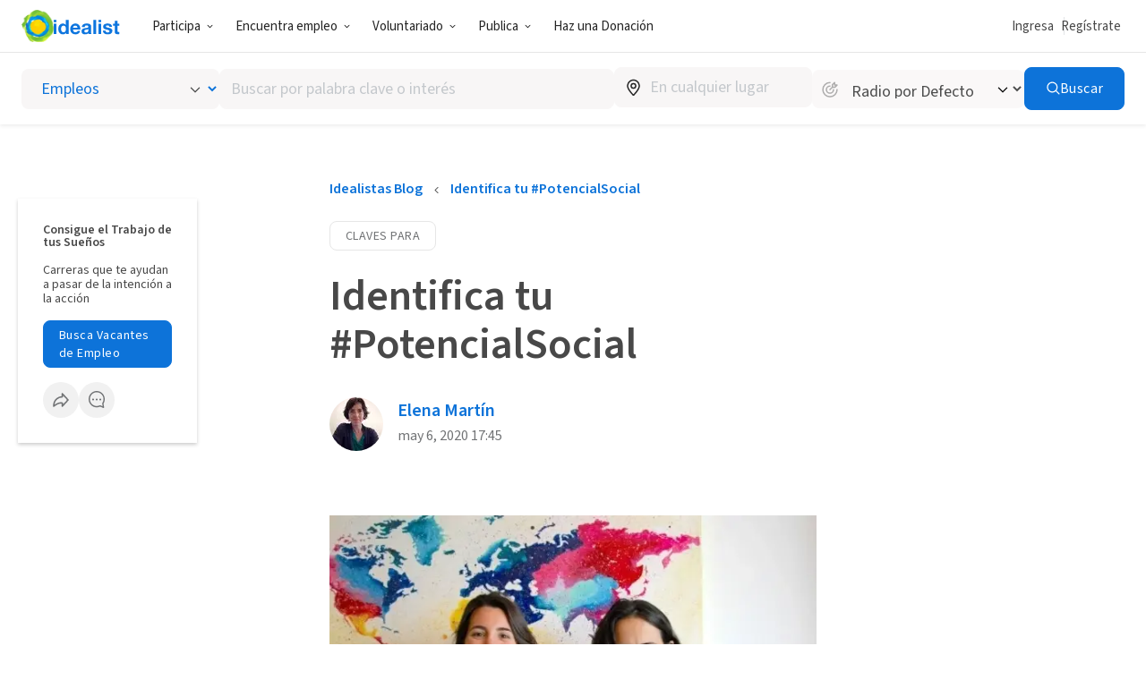

--- FILE ---
content_type: text/html; charset=UTF-8
request_url: https://www.idealist.org/es/accion/identifica-tu-potencialsocial
body_size: 144379
content:
<!DOCTYPE html>
<html lang="es">
  <head>
    <meta charset="utf-8">
    
  

    <meta name="viewport"
          content="width=device-width, initial-scale=1, minimum-scale=1, shrink-to-fit=no">
    <meta http-equiv="x-ua-compatible" content="ie=edge">
    <meta name="google-site-verification"
          content="cZk3kuptNOWn8YM9zKNFNiqJmkt9XJpBXogACmnqEAo" />
    <link rel="apple-touch-icon" sizes="180x180" href="/apple-touch-icon.png">
    <link rel="icon" type="image/png" sizes="32x32" href="/favicon-32x32.png">
    <link rel="icon" type="image/png" sizes="16x16" href="/favicon-16x16.png">
    <link rel="manifest" href="/manifest.json">
    <link rel="mask-icon" href="/safari-pinned-tab.svg" color="#0275d8">
    <link rel="shortcut icon" href="/favicon.ico?version=GvkNLMOvjL">
    <meta name="apple-mobile-web-app-title" content="Idealist">
    <meta name="application-name" content="Idealist">
    <meta name="theme-color" content="#ffffff">
    <meta name="twitter:card" content="summary_large_image">
    
  
    
    
      <meta property="og:image"
  content="https://cdn.filestackcontent.com/no_metadata/output=format:webp/resize=w:600,h:315,fit:max/quality=value:90/compress/cache=expiry:max/jW76FU5vQazNljLnuuca">
<meta property="og:image:alt" content="Jessi y Maitena sonriendo">
    
  

    
  
  <meta name="description" content="Si alguna vez te has preguntado cómo hacer para tener un trabajo alineado con tu propósito y que impacte positivamente a los demás quizás quieres descubrir tu #PotencialSocial. Jessi y Maitena te dan algunas pistas de por qué es tan importante para que puedas realizarte como profesional con impacto. ¡No te lo pierdas!"/>
  
    <meta property="og:description" content="Si alguna vez te has preguntado cómo hacer para tener un trabajo alineado con tu propósito y que impacte positivamente a los demás quizás quieres descubrir tu #PotencialSocial. Jessi y Maitena te dan algunas pistas de por qué es tan importante para que puedas realizarte como profesional con impacto. ¡No te lo pierdas!">
  
  
  
    
      <meta property="article:published_time" content="2021-08-10T17:37:13.871535+00:00">
    
    
      <meta property="article:modified_time" content="2021-08-10T17:37:13.873152+00:00">
    
    
      <meta property="article:author" content="Elena Martín">
      <meta property="profile:first_name" content="Elena">
      <meta property="profile:last_name" content="Martín">
    
    
  
  
    
      <link rel="alternate" href="https://www.idealist.org/es/accion/identifica-tu-potencialsocial" hreflang="es" />
    
    <link rel="alternate" href="https://www.idealist.org/es/accion/identifica-tu-potencialsocial" hreflang="x-default" />
    
      <script type="application/ld+json">
        {"@context": "https://schema.org", "@type": "NewsArticle", "headline": "Identifica tu #PotencialSocial", "datePublished": "2020-05-06T17:45:00+00:00", "dateModified": "2021-08-10T17:37:13.873152+00:00", "image": ["https://cdn.filestackcontent.com/resize=width:1200,height:1200,fit:max/quality=value:90/jW76FU5vQazNljLnuuca"], "author": [{"@type": "Person", "name": "Elena Mart\u00edn"}]}
      </script>
    
  
  

    
      <title>Identifica tu #PotencialSocial
        
      - Idealist</title>
      <meta property="og:title" content="Identifica tu #PotencialSocial">
    
    <script>
  window.__webpack_public_path__ = '/assets/4072af359f6ccab3003ad65daca2651a01609e3d/js/es/';
  window.Idealist = {};
  
  window.Idealist._version = 2265;
  
  window.dataLayer = window.dataLayer || [];
</script>
    <script>
  
    
    (function() {
      var xhr = new XMLHttpRequest();
      xhr.addEventListener('load', () => {
        if (window.performance) performance.mark('Received user data');
        Idealist.initUserEnvironment = JSON.parse(xhr.responseText);
      });
      if (window.performance) performance.mark('Requesting user data');
      xhr.open('GET', '/data/environment', true);
      xhr.send();
    })();
  
</script>
    <link rel="preload" href="/fonts/source-sans-3/source-sans-3-latin-wght-normal.woff2" as="font" type="font/woff" crossorigin>
<style>
  :root {
    --transition: 0.3s cubic-bezier(0.215, 0.61, 0.355, 1);
    --color-black: #000;
    --color-white: #fff;
    --color-brandBlue: #0d73d9;
    --color-brandGreen: #68bd53;
    --color-brandYellow: #f7c702;
    --color-skyBlue: #5dc2f1;
    --color-secondarySkyBlue: #1d91e9;
    --color-softBlue: #ebf6ff;
    --color-backgroundBlue: #f8fcff;
    --color-dustyBlue: #bdcddc;
    --color-lightYellow: #fff6d1;
    --color-lightRed: #ffedef;
    --color-lightSage: #dbfdd3;
    --color-lightPurple: #f5edff;
    --color-selectionBlue: #cff0ff;
    --color-backgroundGrey: #fbfbfb;
    --color-inputGrey: #f8f6f6;
    --color-calloutGrey: #f1f1f1;
    --color-selectionGrey: #e6e6e6;
    --color-elementGrey: #c4c8cc;
    --color-lightContentGrey: #717375;
    --color-mediumContentGrey: #484848;
    --color-darkContentGrey: #242424;
    --color-accessibleYellow: #ce8903;
    --color-hoverBlue: #0042c1;
    --color-decorativePlum: #645694;
    --color-brightPlum: #9b489b;
    --color-alertRed: #d0021b;
    --color-alertRedHover: #b40016;
    --color-natureGreen: #2d7b1a;
    --color-backgroundGreen: #ddffd5;
    --color-tagLemonGreen: #7de963;
    --color-lemon: #f7fc26;
    --color-decorativePoppy: #ef444d;
    --color-decorativeStraw: #f9d86d;
    scroll-padding-top: calc(var(--local-base-header-height) + var(--local-desktop-search-height, 0px) + var(--local-search-refinements-height, 0px) + var(--local-flash-message-height, 0px) + var(--local-merger-banner-height, 0px));
    font-family: 'Source Sans Pro', 'Source Sans Pro-fallback', sans-serif;
    color: var(--color-mediumContentGrey);
    font-size: 18px;
}

@media all and (max-width: 991px) {
    :root {
        --local-base-header-height: 124px;
    }
}

@media all and (min-width: 992px) {
    :root {
        --local-base-header-height: 58px;
    }

    :root:has(#sticky-desktop-search-bar) {
        --local-desktop-search-height: 81px;
    }

    :root:has(#merger-banner) {
        --local-merger-banner-height: 80px;
    }
}

:root:has(#flash-message-container) {
    --local-flash-message-height: 50px;
}

:root:has(#sticky-search-refinements) {
    --local-search-refinements-height: 70px;
}

@media all and (min-width: 768px) {
    :root {
        font-size: 20px;
    }
}

@media all and (prefers-reduced-motion: no-preference) {
    :root {
        scroll-behavior: smooth;
    }
}

@media all and (prefers-reduced-motion: reduce) {
    * {
        transition: none !important;
        animation: none !important;
    }
}

@page {
    margin-bottom: 0;
    size: auto;
    box-decoration-break: clone;
}

* {
    box-sizing: border-box;
    font-family: 'Source Sans Pro', 'Source Sans Pro-fallback', sans-serif;
    -webkit-font-smoothing: antialiased;
    -moz-osx-font-smoothing: grayscale;
}

body {
    margin: 0;
    box-sizing: border-box;
    --route-loading-one: 0;
}

body[data-loading], body:has(#loadingRoute[data-hydrated]) {
    --route-loading-one: 1;
    --route-loading-display: block;
}

body:has(#scrolledDirection[data-direction="down"]) {
    --scrolled-down-zero: 0;
    --scrolled-down-hidden: hidden;
    --scrolled-down-visible: visible;
}

:root:has(#embed-search-widget) body {
    overflow: hidden;
}

svg {
    box-sizing: content-box;
    pointer-events: none;
}

strong {
    font-weight: 600;
}

button {
    padding: 0;
    appearance: none;
    border: none;
    background-color: transparent;
    cursor: pointer;
    color: inherit;
}

a {
    color: #0d73d9;
}

a:hover {
    color: #0042c1;
}

fieldset {
    border: 0;
    padding: 0;
    margin: 0;
    min-width: 0;
}

.form-submitting {
    --form-submitting-one-if-submitting: 1;
    --form-submitting-display-block-if-submitting: block;
}

:target {
    animation: highlight-target 2s ease;
}

@keyframes highlight-target {
    from {
        background-color: var(--color-softBlue);
    }
    to {
        background-color: inherit;
    }
}

/* Date-picker */
.react-datepicker-popper {
    width: max-content;
}

.react-datepicker__day--selected {
    background-color: var(--color-brandBlue) !important;
}

/*
 * Fonts
 */

@font-face {
    font-family: 'Source Sans Pro-fallback';
    src: local('Verdana');
    size-adjust: 83%;
    ascent-override: 119%;
    descent-override: 52%;
}

@font-face {
    font-family: 'Source Sans Pro';
    font-style: normal;
    font-display: swap;
    font-weight: 200 900;
    src: url(/fonts/source-sans-3/source-sans-3-latin-ext-wght-normal.woff2) format('woff2-variations');
    unicode-range: U+0100-02AF,U+0304,U+0308,U+0329,U+1E00-1E9F,U+1EF2-1EFF,U+2020,U+20A0-20AB,U+20AD-20CF,U+2113,U+2C60-2C7F,U+A720-A7FF;
}

@font-face {
    font-family: 'Source Sans Pro';
    font-style: normal;
    font-display: swap;
    font-weight: 200 900;
    src: url(/fonts/source-sans-3/source-sans-3-latin-wght-normal.woff2) format('woff2-variations');
    unicode-range: U+0000-00FF,U+0131,U+0152-0153,U+02BB-02BC,U+02C6,U+02DA,U+02DC,U+0304,U+0308,U+0329,U+2000-206F,U+2074,U+20AC,U+2122,U+2191,U+2193,U+2212,U+2215,U+FEFF,U+FFFD;
}

@font-face {
    font-family: 'Source Sans Pro';
    font-style: italic;
    font-display: swap;
    font-weight: 200 900;
    src: url(/fonts/source-sans-3/source-sans-3-latin-ext-wght-italic.woff2) format('woff2-variations');
    unicode-range: U+0100-02AF,U+0304,U+0308,U+0329,U+1E00-1E9F,U+1EF2-1EFF,U+2020,U+20A0-20AB,U+20AD-20CF,U+2113,U+2C60-2C7F,U+A720-A7FF;
}

@font-face {
    font-family: 'Source Sans Pro';
    font-style: italic;
    font-display: swap;
    font-weight: 200 900;
    src: url(/fonts/source-sans-3/source-sans-3-latin-wght-italic.woff2) format('woff2-variations');
    unicode-range: U+0000-00FF,U+0131,U+0152-0153,U+02BB-02BC,U+02C6,U+02DA,U+02DC,U+0304,U+0308,U+0329,U+2000-206F,U+2074,U+20AC,U+2122,U+2191,U+2193,U+2212,U+2215,U+FEFF,U+FFFD;
}

</style>
    <link rel="canonical" href="https://www.idealist.org/es/accion/identifica-tu-potencialsocial">
    <script>
  var isIE11 = typeof window !== 'undefined' && !!window.MSInputMethodContext && !!document.documentMode;

  if (isIE11) {
    alert("Idealist dejó de admitir Internet Explorer a partir del 1 de enero de 2021. Utiliza un navegador diferente (Chrome, Firefox, Microsoft Edge, etc.).\n\nContáctanos en support@idealist.org si tienes alguna pregunta.");
  }
</script>
    
  <script type="text/javascript">
    (function() {
      window._trackJs = {
        token: "fa14a315de3b412494c88f1d3a5803a3",
        enabled: true,
        application: "idealist7-production",
        version: "v2265 2026-01-30T20:22:27Z 4072af359f6ccab3003ad65daca2651a01609e3d",
        network: {
          enabled: true,
          // Stop automatically tracking 400 or greater network errors
          error: false
        },
        onError: function(payload, error) {
          if (
            payload.environment.userAgent.indexOf('SamsungBrowser/7.2') !== -1 &&
            error.message === 'document.getElementsByClassName.ToString is not a function'
          ) {
            // Ignore misbehaving browser
            // See: https://github.com/SamsungInternet/support/issues/56#issuecomment-402423676
            return false
          }

          if (
            error.message === 'window.dor.by is not a function' &&
            payload.environment.userAgent.indexOf('Android') !== -1 &&
            payload.environment.userAgent.indexOf('Chrome/') !== -1
          ) {
            return false
          }

          payload.console.push({
            severity: 'log',
            timestamp: new Date().toISOString(),
            message: window._trackJs.user
          });

          payload.console.push({
            severity: 'log',
            timestamp: new Date().toISOString(),
            message: document.cookie
          });

          return true;
        }
      };

      window.Idealist.beforeTrackJsErrors = []
      window.Idealist.trackErrorBeforeTrackJs = function(event) {
        window.Idealist.beforeTrackJsErrors.push(event.error)
      }

      window.addEventListener('error', window.Idealist.trackErrorBeforeTrackJs)
    })();
  </script>

    
      
  <!-- start Mixpanel --><script type="text/javascript">(function(e,a){if(!a.__SV){var b=window;try{var c,l,i,j=b.location,g=j.hash;c=function(a,b){return(l=a.match(RegExp(b+"=([^&]*)")))?l[1]:null};g&&c(g,"state")&&(i=JSON.parse(decodeURIComponent(c(g,"state"))),"mpeditor"===i.action&&(b.sessionStorage.setItem("_mpcehash",g),history.replaceState(i.desiredHash||"",e.title,j.pathname+j.search)))}catch(m){}var k,h;window.mixpanel=a;a._i=[];a.init=function(b,c,f){function e(b,a){var c=a.split(".");2==c.length&&(b=b[c[0]],a=c[1]);b[a]=function(){b.push([a].concat(Array.prototype.slice.call(arguments,
  0)))}}var d=a;"undefined"!==typeof f?d=a[f]=[]:f="mixpanel";d.people=d.people||[];d.toString=function(b){var a="mixpanel";"mixpanel"!==f&&(a+="."+f);b||(a+=" (stub)");return a};d.people.toString=function(){return d.toString(1)+".people (stub)"};k="disable time_event track track_pageview track_links track_forms register register_once alias unregister identify name_tag set_config reset people.set people.set_once people.increment people.append people.union people.track_charge people.clear_charges people.delete_user".split(" ");
  for(h=0;h<k.length;h++)e(d,k[h]);a._i.push([b,c,f])};a.__SV=1.2;b=e.createElement("script");b.type="text/javascript";b.async=!0;b.crossorigin="anonymous";b.src="undefined"!==typeof MIXPANEL_CUSTOM_LIB_URL?MIXPANEL_CUSTOM_LIB_URL:"file:"===e.location.protocol&&"//cdn.mxpnl.com/libs/mixpanel-2-latest.min.js".match(/^\/\//)?"https://cdn.mxpnl.com/libs/mixpanel-2-latest.min.js":"//cdn.mxpnl.com/libs/mixpanel-2-latest.min.js";c=e.getElementsByTagName("script")[0];c.parentNode.insertBefore(b,c)}})(document,window.mixpanel||[]);
  mixpanel.init("bd316441f4a7db36004205fe4db3d15b", {
    debug: false,
    cross_subdomain_cookie: true,
    ignore_dnt: true
  });</script><!-- end Mixpanel -->

      
  <script>(function(w,d,s,l,i){w[l]=w[l]||[];w[l].push({'gtm.start':
  new Date().getTime(),event:'gtm.js'});var f=d.getElementsByTagName(s)[0],
  j=d.createElement(s),dl=l!='dataLayer'?'&l='+l:'';j.async=true;j.src=
  'https://www.googletagmanager.com/gtm.js?id='+i+dl;f.parentNode.insertBefore(j,f);
  })(window,document,'script','dataLayer','GTM-TMDWTM2');</script>

    
    <script>
  window.Idealist.setGMapsError = function(errorType) {
    window.Idealist.gmapsErrors = window.Idealist.gmapsErrors || [];
    window.Idealist.gmapsErrors.push(errorType);
  }
</script>



<script>
  (g=>{var h,a,k,p="The Google Maps JavaScript API",c="google",l="importLibrary",q="__ib__",m=document,b=window;b=b[c]||(b[c]={});var d=b.maps||(b.maps={}),r=new Set,e=new URLSearchParams,u=()=>h||(h=new Promise(async(f,n)=>{await (a=m.createElement("script"));e.set("libraries",[...r]+"");for(k in g)e.set(k.replace(/[A-Z]/g,t=>"_"+t[0].toLowerCase()),g[k]);e.set("callback",c+".maps."+q);a.src=`https://maps.${c}apis.com/maps/api/js?`+e;d[q]=f;a.onerror=()=>h=n(Error(p+" could not load."));a.nonce=m.querySelector("script[nonce]")?.nonce||"";m.head.append(a)}));d[l]?console.warn(p+" only loads once. Ignoring:",g):d[l]=(f,...n)=>r.add(f)&&u().then(()=>d[l](f,...n))})({
    key: "AIzaSyAaja0AuO1S6nNSSWVkPfIGNCQwjhm4khs",
    v: "weekly",
    // Use the 'v' parameter to indicate the version to use (weekly, beta, alpha, etc.).
    // Add other bootstrap parameters as needed, using camel case.
  });
</script>

<script>
  function gm_authFailure() {
    window.Idealist.setGMapsError('AUTH_FAILURE');
  }
</script>
    
    
    <script>
  if ('serviceWorker' in navigator) {
    window.addEventListener('load', function() {
      const swUrl = '/sw.js?version=2265&cdnUri=/assets';
      const registered = navigator.serviceWorker.register(swUrl);
      if (registered && typeof registered.then === "function") {
        registered.then(function(registration) {
          console.log('ServiceWorker registration successful with scope: ', registration.scope);
        }, function(err) {
          console.log('ServiceWorker registration failed: ', err);
        });
      }
    });
  }
</script>
  </head>
  <body>
    
      
  <noscript><iframe src="https://www.googletagmanager.com/ns.html?id=GTM-TMDWTM2"
  height="0" width="0" style="display:none;visibility:hidden"></iframe></noscript>

    
    
  
    <style data-styled="true" data-styled-version="6.1.24">.eyBWgi{--toast-list-offset:20px;position:fixed;bottom:var(--toast-list-offset);left:var(--toast-list-offset);z-index:1000;display:flex;flex-direction:column;width:780px;max-width:calc(100vw - var(--toast-list-offset) * 2);justify-content:stretch;gap:10px;}/*!sc*/
data-styled.g1[id="sc-kjisn4-0"]{content:"eyBWgi,"}/*!sc*/
.jaFDQv{background:currentcolor;display:inline-flex;flex-shrink:0;pointer-events:none;vertical-align:middle;-webkit-mask-image:var(--src);mask-image:var(--src);-webkit-mask-repeat:no-repeat;mask-repeat:no-repeat;-webkit-mask-position:center;mask-position:center;}/*!sc*/
data-styled.g2[id="sc-r8vw27-0"]{content:"jaFDQv,"}/*!sc*/
.eAwYhi{display:inline-flex;gap:8px;align-items:center;justify-content:center;text-decoration:none;font-family:inherit;cursor:pointer;transition:all var(--transition);border:1px solid transparent;}/*!sc*/
.eAwYhi:disabled{cursor:not-allowed;opacity:0.6;}/*!sc*/
.eAwYhi.full-width{width:100%;}/*!sc*/
.eAwYhi.primary{border-radius:8px;font-weight:400;letter-spacing:0.5px;background-color:var(--color-brandBlue);border-color:var(--color-brandBlue);color:var(--color-white);}/*!sc*/
.eAwYhi.primary:hover,.eAwYhi.primary:focus{background-color:var(--color-hoverBlue);border-color:var(--color-hoverBlue);text-decoration:none;}/*!sc*/
.eAwYhi.secondary{border-radius:8px;font-weight:400;letter-spacing:0.5px;border-color:var(--color-brandBlue);color:var(--color-brandBlue);}/*!sc*/
.eAwYhi.secondary:hover,.eAwYhi.secondary:focus{background-color:var(--color-softBlue);text-decoration:none;}/*!sc*/
.eAwYhi.secondary-white{border-radius:8px;font-weight:400;letter-spacing:0.5px;border-color:var(--color-white);color:var(--color-white);}/*!sc*/
.eAwYhi.secondary-white:hover,.eAwYhi.secondary-white:focus{color:var(--color-brandBlue);background-color:var(--color-softBlue);text-decoration:none;}/*!sc*/
.eAwYhi.secondary-green{border-radius:8px;font-weight:400;letter-spacing:0.5px;border-color:var(--color-selectionGrey);color:var(--color-lightContentGrey);}/*!sc*/
.eAwYhi.secondary-green:hover,.eAwYhi.secondary-green:focus{color:var(--color-white);background-color:var(--color-brandGreen);border-color:var(--color-brandGreen);text-decoration:none;}/*!sc*/
.eAwYhi.danger{border-radius:8px;font-weight:400;letter-spacing:0.5px;background-color:var(--color-alertRed);border-color:var(--color-alertRed);color:var(--color-white);}/*!sc*/
.eAwYhi.danger:hover,.eAwYhi.danger:focus{background-color:var(--color-alertRedHover);border-color:var(--color-alertRedHover);text-decoration:none;}/*!sc*/
.eAwYhi.danger-outline{border-radius:8px;font-weight:400;letter-spacing:0.5px;border-color:var(--color-alertRed);color:var(--color-alertRedHover);}/*!sc*/
.eAwYhi.danger-outline:hover,.eAwYhi.danger-outline:focus{background-color:var(--color-alertRedHover);color:white;text-decoration:none;}/*!sc*/
.eAwYhi.tertiary{border-radius:8px;font-weight:400;letter-spacing:0.5px;color:var(--color-brandBlue);font-weight:600;}/*!sc*/
.eAwYhi.tertiary:hover,.eAwYhi.tertiary:focus{color:var(--color-hoverBlue);text-decoration-line:underline;text-decoration-color:var(--color-hoverBlue);}/*!sc*/
.eAwYhi.tertiary-grey{border-radius:8px;font-weight:400;letter-spacing:0.5px;color:var(--color-mediumContentGrey);font-weight:700;}/*!sc*/
.eAwYhi.tertiary-grey:hover,.eAwYhi.tertiary-grey:focus{color:var(--color-hoverBlue);text-decoration-line:underline;text-decoration-color:var(--color-mediumContentGrey);}/*!sc*/
.eAwYhi.tertiary-white{color:var(--color-brandBlue);font-weight:600;overflow-wrap:break-word;color:white;text-decoration-line:underline;}/*!sc*/
.eAwYhi.tertiary-white,.eAwYhi.tertiary-white:active,.eAwYhi.tertiary-white:visited{text-decoration:none;}/*!sc*/
.eAwYhi.tertiary-white:hover{color:var(--color-hoverBlue);text-decoration:underline;}/*!sc*/
.eAwYhi.tertiary-white:hover{color:white;text-decoration-color:white;}/*!sc*/
.eAwYhi.tertiary-danger{border-radius:8px;font-weight:400;letter-spacing:0.5px;color:var(--color-alertRedHover);font-weight:700;}/*!sc*/
.eAwYhi.tertiary-danger:hover,.eAwYhi.tertiary-danger:focus{text-decoration-line:underline;text-decoration-color:var(--color-alertRedHover);}/*!sc*/
.eAwYhi.reaction-like{border-radius:8px;font-weight:400;letter-spacing:0.5px;border-color:var(--color-brandBlue);color:var(--color-brandBlue);}/*!sc*/
.eAwYhi.reaction-like svg{translate:0 2px;}/*!sc*/
.eAwYhi.reaction-love{border-radius:8px;font-weight:400;letter-spacing:0.5px;border-color:var(--color-decorativePoppy);color:var(--color-decorativePoppy);}/*!sc*/
.eAwYhi.reaction-inspired{border-radius:8px;font-weight:400;letter-spacing:0.5px;border-color:var(--color-accessibleYellow);color:var(--color-accessibleYellow);}/*!sc*/
.eAwYhi.link{color:var(--color-brandBlue);font-weight:600;overflow-wrap:break-word;}/*!sc*/
.eAwYhi.link,.eAwYhi.link:active,.eAwYhi.link:visited{text-decoration:none;}/*!sc*/
.eAwYhi.link:hover{color:var(--color-hoverBlue);text-decoration:underline;}/*!sc*/
.eAwYhi.link-grey{color:var(--color-brandBlue);font-weight:600;overflow-wrap:break-word;color:var(--color-mediumContentGrey);}/*!sc*/
.eAwYhi.link-grey,.eAwYhi.link-grey:active,.eAwYhi.link-grey:visited{text-decoration:none;}/*!sc*/
.eAwYhi.link-grey:hover{color:var(--color-hoverBlue);text-decoration:underline;}/*!sc*/
.eAwYhi.link-danger{color:var(--color-brandBlue);font-weight:600;overflow-wrap:break-word;color:var(--color-alertRedHover);}/*!sc*/
.eAwYhi.link-danger,.eAwYhi.link-danger:active,.eAwYhi.link-danger:visited{text-decoration:none;}/*!sc*/
.eAwYhi.link-danger:hover{color:var(--color-hoverBlue);text-decoration:underline;}/*!sc*/
.eAwYhi.link-white{color:var(--color-brandBlue);font-weight:600;overflow-wrap:break-word;color:white;text-decoration-line:underline;}/*!sc*/
.eAwYhi.link-white,.eAwYhi.link-white:active,.eAwYhi.link-white:visited{text-decoration:none;}/*!sc*/
.eAwYhi.link-white:hover{color:var(--color-hoverBlue);text-decoration:underline;}/*!sc*/
.eAwYhi.link-white:hover{color:white;text-decoration-color:white;}/*!sc*/
.eAwYhi.inactive{border-radius:8px;font-weight:400;letter-spacing:0.5px;background-color:var(--color-selectionGrey);color:var(--color-mediumContentGrey);}/*!sc*/
.eAwYhi.glow-up{border-radius:8px;font-weight:400;letter-spacing:0.5px;background:linear-gradient(var(--color-softBlue),var(--color-softBlue)) padding-box,linear-gradient( 270deg,var(--color-brandYellow),var(--color-brandGreen),var(--color-brandBlue) ) border-box;border:3px solid transparent;}/*!sc*/
.eAwYhi.tiny{font-size:12px;padding:0 4px;}/*!sc*/
.eAwYhi.small{font-size:14px;padding:0.4em 1.2em;}/*!sc*/
.eAwYhi.medium{font-size:16px;padding:8px 16px;}/*!sc*/
.eAwYhi.large{font-size:18px;padding:12px 24px;}/*!sc*/
.eAwYhi.tiny.no-padding,.eAwYhi.small.no-padding,.eAwYhi.medium.no-padding,.eAwYhi.large.no-padding{padding:0;}/*!sc*/
.eAwYhi.tiny.no-bold,.eAwYhi.small.no-bold,.eAwYhi.medium.no-bold,.eAwYhi.large.no-bold{font-weight:400;}/*!sc*/
.eAwYhi.rounded{border-radius:1000rem;}/*!sc*/
data-styled.g3[id="sc-1w2vike-0"]{content:"eAwYhi,"}/*!sc*/
.laTaTT{display:inline-flex;margin:-1px -2px;}/*!sc*/
data-styled.g4[id="sc-1w2vike-1"]{content:"laTaTT,"}/*!sc*/
.iTbsou{font-weight:600;font-size:18px;line-height:1.75;margin-bottom:0;color:var(--color-brandBlue);}/*!sc*/
.iTbsou:first-child{margin-top:0;}/*!sc*/
.iTbsou >*:first-child{margin-top:0;}/*!sc*/
@media all and (min-width: 768px){.iTbsou{font-size:20px;}}/*!sc*/
.fmDnGD{font-weight:600;font-size:18px;line-height:1.75;margin-bottom:0;line-height:1;}/*!sc*/
.fmDnGD:first-child{margin-top:0;}/*!sc*/
.fmDnGD >*:first-child{margin-top:0;}/*!sc*/
@media all and (min-width: 768px){.fmDnGD{font-size:20px;}}/*!sc*/
.sfOKx{font-weight:600;font-size:12px;line-height:1.875;margin-bottom:16px;line-height:1;}/*!sc*/
.sfOKx:first-child{margin-top:0;}/*!sc*/
.sfOKx >*:first-child{margin-top:0;}/*!sc*/
@media all and (min-width: 768px){.sfOKx{font-size:14px;}}/*!sc*/
.iOHzzv{font-weight:400;font-size:12px;line-height:1.875;margin-bottom:16px;line-height:1.2;}/*!sc*/
.iOHzzv:first-child{margin-top:0;}/*!sc*/
.iOHzzv >*:first-child{margin-top:0;}/*!sc*/
@media all and (min-width: 768px){.iOHzzv{font-size:14px;}}/*!sc*/
.cQgVvh{font-weight:400;font-size:14px;line-height:1.875;}/*!sc*/
.cQgVvh:first-child{margin-top:0;}/*!sc*/
.cQgVvh >*:first-child{margin-top:0;}/*!sc*/
@media all and (min-width: 768px){.cQgVvh{font-size:16px;}}/*!sc*/
.cQgVvh a{font-weight:600;}/*!sc*/
.bnXEia{font-weight:600;font-size:30px;line-height:1.125;margin:0;text-align:left;}/*!sc*/
.bnXEia:first-child{margin-top:0;}/*!sc*/
.bnXEia >*:first-child{margin-top:0;}/*!sc*/
@media all and (min-width: 768px){.bnXEia{font-size:40px;}}/*!sc*/
@media all and (min-width: 992px){.bnXEia{font-size:48px;}}/*!sc*/
.skXjR{font-weight:600;font-size:18px;line-height:1.75;margin:0;line-height:1;}/*!sc*/
.skXjR:first-child{margin-top:0;}/*!sc*/
.skXjR >*:first-child{margin-top:0;}/*!sc*/
@media all and (min-width: 768px){.skXjR{font-size:20px;}}/*!sc*/
.coQnge{line-height:1.33;}/*!sc*/
.bwuenP{font-weight:400;font-size:14px;line-height:1.875;color:var(--color-lightContentGrey);}/*!sc*/
.bwuenP:first-child{margin-top:0;}/*!sc*/
.bwuenP >*:first-child{margin-top:0;}/*!sc*/
@media all and (min-width: 768px){.bwuenP{font-size:16px;}}/*!sc*/
.bwuenP a{font-weight:600;}/*!sc*/
data-styled.g6[id="sc-1oq5f4p-0"]{content:"iTbsou,fmDnGD,sfOKx,iOHzzv,cQgVvh,bnXEia,skXjR,coQnge,bwuenP,"}/*!sc*/
.hfbfNc{display:block;flex-direction:row;}/*!sc*/
@media screen and (min-width: 992px){.hfbfNc{display:flex;}}/*!sc*/
.bIUEsi{position:relative;}/*!sc*/
.bdXkWn{position:absolute;top:50%;right:19px;top:50%;right:19px;transform:translateY(-50%);}/*!sc*/
.fLCiHR{margin:40px 0 48px;}/*!sc*/
@media screen and (min-width: 768px){.fLCiHR{margin:60px 0 72px;}}/*!sc*/
.isqrgE{display:flex;align-items:center;flex-wrap:nowrap;}/*!sc*/
.czqQyR{overflow:hidden;}/*!sc*/
.gebClt{margin-bottom:24px;}/*!sc*/
.ebjOhG{margin-top:32px;}/*!sc*/
.jrsKzK{display:flex;flex:2;align-items:center;}/*!sc*/
.bHZIoP{margin-right:16px;}/*!sc*/
.dYsknk{position:relative;margin-bottom:40px;margin-top:40px;width:100%;}/*!sc*/
@media screen and (min-width: 768px){.dYsknk{margin-bottom:60px;margin-top:60px;}}/*!sc*/
.ggdhLe{margin-bottom:70px;padding:24px;display:flex;align-items:flex-start;flex-direction:column;background-color:var(--color-backgroundGrey);border-radius:16px;border-radius:16px;text-align:left;}/*!sc*/
@media screen and (min-width: 992px){.ggdhLe{padding:48px;}}/*!sc*/
@media screen and (min-width: 992px){.ggdhLe{align-items:flex-start;}}/*!sc*/
@media screen and (min-width: 992px){.ggdhLe{flex-direction:row;}}/*!sc*/
@media screen and (min-width: 992px){.ggdhLe{border-radius:32px;}}/*!sc*/
@media screen and (min-width: 992px){.ggdhLe{border-radius:32px;}}/*!sc*/
@media screen and (min-width: 992px){.ggdhLe{text-align:left;}}/*!sc*/
.bSAoEw{margin-top:16px;flex:3;}/*!sc*/
@media screen and (min-width: 992px){.bSAoEw{margin-top:0;}}/*!sc*/
data-styled.g18[id="sc-1pfcxqe-0"]{content:"hfbfNc,bIUEsi,bdXkWn,cCyYpW,fLCiHR,isqrgE,czqQyR,gebClt,ebjOhG,jrsKzK,bHZIoP,dYsknk,ggdhLe,bSAoEw,"}/*!sc*/
.hnthed{color:var(--color-brandBlue);font-weight:600;overflow-wrap:break-word;}/*!sc*/
.hnthed,.hnthed:active,.hnthed:visited{text-decoration:none;}/*!sc*/
.hnthed:hover{color:var(--color-hoverBlue);text-decoration:underline;}/*!sc*/
data-styled.g19[id="sc-12kw2ys-0"]{content:"hnthed,"}/*!sc*/
.dUsjcR{display:flex;align-items:center;gap:12px;font-size:18px;}/*!sc*/
data-styled.g22[id="sc-189w2oz-0"]{content:"dUsjcR,"}/*!sc*/
.gmPQVI{display:flex;flex:10;align-items:center;gap:12px;}/*!sc*/
data-styled.g23[id="sc-189w2oz-1"]{content:"gmPQVI,"}/*!sc*/
.grqHmw{position:relative;}/*!sc*/
.grqHmw .react-autosuggest__input{appearance:none;margin:0;padding:11px 12px;font:inherit;font-size:18px;color:var(--color-darkContentGrey);border-radius:8px;border:solid 1px;border-color:var(--color-elementGrey);height:45px;width:100%;background-color:var(--color-white);transition:all var(--transition);}/*!sc*/
.grqHmw .react-autosuggest__input ::placeholder{color:var(--color-elementGrey);}/*!sc*/
.grqHmw .react-autosuggest__input:focus{border-color:var(--color-brandBlue);box-shadow:0 0 0 1px var(--color-brandBlue);outline:0;}/*!sc*/
.grqHmw .react-autosuggest__input:disabled{background-color:var(--color-inputGrey);}/*!sc*/
.grqHmw .react-autosuggest__suggestions-container{display:none;}/*!sc*/
.grqHmw .react-autosuggest__suggestions-container--open,.grqHmw .react-autosuggest__suggestions-container[data-loading='true']{display:block;margin-top:4px;position:absolute;width:100%;overflow-y:scroll;max-height:400px;border:1px solid;border-color:var(--color-elementGrey);background-color:#fff;font-size:18px;line-height:19px;border-radius:8px;z-index:2;}/*!sc*/
.grqHmw .react-autosuggest__suggestions-list{margin:0;padding:0 0px;list-style-type:none;}/*!sc*/
.grqHmw .react-autosuggest__suggestion{cursor:pointer;padding:10px 1em;transition:all var(--transition);box-shadow:0 -0px rgba(255,255,255,0) inset,0 0px rgba(255,255,255,0) inset;}/*!sc*/
.grqHmw .react-autosuggest__suggestion >.disabled{background-color:var(--color-calloutGrey);margin:-10px -1em;padding:10px 1em;}/*!sc*/
.grqHmw .react-autosuggest__suggestion:not(:first-child){border-top:1px dashed var(--color-selectionGrey);}/*!sc*/
.grqHmw .react-autosuggest__suggestion--highlighted{background-color:var(--color-calloutGrey);box-shadow:0 -0px white inset,0 0px white inset;}/*!sc*/
data-styled.g24[id="sc-kfk12z-0"]{content:"grqHmw,"}/*!sc*/
.cutVlk{position:relative;}/*!sc*/
data-styled.g25[id="sc-kfk12z-1"]{content:"cutVlk,"}/*!sc*/
.hlUUjc{border:0;clip:rect(0 0 0 0);height:1px;margin:-1px;overflow:hidden;padding:0;position:absolute;width:1px;}/*!sc*/
data-styled.g30[id="sc-n80nf7-0"]{content:"hlUUjc,"}/*!sc*/
.kbByvT{position:relative;display:flex;font-size:16px;height:45px;width:auto;background:var(--input-background-color);border-radius:8px;color:var(--color-darkContentGrey);transition:all var(--transition);box-shadow:0 0 0 var(--input-shadow-size,0) var(--input-highlight-color);border:solid 1px var(--input-border-color);overflow:hidden;--input-affix-text-color:var(--color-lightContentGrey);--input-background-color:var(--color-inputGrey);--input-highlight-color:var(--color-elementGrey);--input-border-color:var(--input-background-color);--input-highlight-color:var(--color-elementGrey);}/*!sc*/
.kbByvT input:placeholder-shown+label{display:none;}/*!sc*/
.kbByvT:focus-within{--input-highlight-color:var(--color-brandBlue);--input-shadow-size:1px;}/*!sc*/
.kbByvT:focus-within{--input-border-color:var(--color-brandBlue);}/*!sc*/
@media all and (min-width:768px){.kbByvT{font-size:18px;}}/*!sc*/
.hLMeHw{position:relative;display:flex;font-size:16px;height:45px;width:100%;background:var(--input-background-color);border-radius:8px;color:var(--color-darkContentGrey);transition:all var(--transition);box-shadow:0 0 0 var(--input-shadow-size,0) var(--input-highlight-color);border:solid 1px var(--input-border-color);overflow:hidden;--input-affix-text-color:var(--color-lightContentGrey);--input-background-color:var(--color-inputGrey);--input-highlight-color:var(--color-elementGrey);--input-border-color:var(--input-background-color);--input-highlight-color:var(--color-elementGrey);}/*!sc*/
.hLMeHw input:placeholder-shown+label{display:none;}/*!sc*/
.hLMeHw:focus-within{--input-highlight-color:var(--color-brandBlue);--input-shadow-size:1px;}/*!sc*/
.hLMeHw:focus-within{--input-border-color:var(--color-brandBlue);}/*!sc*/
@media all and (min-width:768px){.hLMeHw{font-size:18px;}}/*!sc*/
data-styled.g33[id="sc-ac1vx5-0"]{content:"kbByvT,hLMeHw,"}/*!sc*/
.eeyQHz{display:inline-flex;align-items:center;color:var(--input-affix-text-color);background:var(--input-affix-background-color);transition:all var(--transition);}/*!sc*/
data-styled.g34[id="sc-ac1vx5-1"]{content:"eeyQHz,"}/*!sc*/
.fsGGvJ{padding:11px 12px;flex:1;width:100%;appearance:none;box-shadow:none;border:none;outline:none;font:inherit;background:transparent;}/*!sc*/
.fsGGvJ::placeholder{color:var(--color-elementGrey);}/*!sc*/
data-styled.g35[id="sc-ac1vx5-2"]{content:"fsGGvJ,"}/*!sc*/
.heSbrV{line-height:0;padding-left:12px;}/*!sc*/
data-styled.g36[id="sc-1bvbxcd-0"]{content:"heSbrV,"}/*!sc*/
.beqXWj{position:relative;}/*!sc*/
data-styled.g41[id="sc-1nql2tu-0"]{content:"beqXWj,"}/*!sc*/
.fdqyy{margin-left:-4.75px;margin-right:-4.75px;}/*!sc*/
data-styled.g45[id="sc-wdiy1u-0"]{content:"fdqyy,"}/*!sc*/
.gdGChf{height:48px;}/*!sc*/
data-styled.g46[id="sc-1fdg5mc-0"]{content:"gdGChf,"}/*!sc*/
.enKkyd.skeleton{background-color:var(--color-calloutGrey);background-position:center;background-repeat:no-repeat;background-size:contain;}/*!sc*/
data-styled.g47[id="sc-7wwekv-0"]{content:"enKkyd,"}/*!sc*/
.QQXKm{flex:1;max-width:258px;}/*!sc*/
data-styled.g48[id="sc-s3dk1x-0"]{content:"QQXKm,"}/*!sc*/
.fOeldj{flex:2;}/*!sc*/
data-styled.g49[id="sc-1h5fa2l-0"]{content:"fOeldj,"}/*!sc*/
.izAkIK{width:100%;height:45px;padding-left:1em;padding-right:36px;border:solid 1px var(--color-elementGrey);color:var(--color-darkContentGrey);background-color:white;border-radius:8px;appearance:none;font-size:16px;font-family:'Source Sans Pro','Source Sans Pro-fallback',sans-serif;transition:all var(--transition);}/*!sc*/
.izAkIK:disabled+div{display:none;}/*!sc*/
.izAkIK:focus{border-color:var(--color-brandBlue);box-shadow:0 0 0 1px var(--color-brandBlue) inset;outline:0;}/*!sc*/
.izAkIK::-ms-expand{display:none;}/*!sc*/
.izAkIK option{color:var(--color-mediumContentGrey);}/*!sc*/
@media all and (min-width:768px){.izAkIK{font-size:18px;}}/*!sc*/
data-styled.g50[id="sc-c87l3w-0"]{content:"izAkIK,"}/*!sc*/
.LguBk{border-radius:8px;border:none;background:var(--color-inputGrey);color:var(--color-brandBlue);}/*!sc*/
.LguBk .react-select__control{border:none;background:var(--color-inputGrey);}/*!sc*/
.LguBk .react-select__single-value{color:var(--color-brandBlue);}/*!sc*/
data-styled.g51[id="sc-17dxu6v-0"]{content:"LguBk,"}/*!sc*/
.jJgZYQ{max-width:336px;flex:1;}/*!sc*/
data-styled.g52[id="sc-klpij5-0"]{content:"jJgZYQ,"}/*!sc*/
.ivfDqn{flex:1;min-width:106px;max-width:162px;}/*!sc*/
data-styled.g53[id="sc-bhre9f-0"]{content:"ivfDqn,"}/*!sc*/
.hnPKxn{display:inline-flex;--details-one-closed-minus-one-open:1;--details-one-closed-zero-open:1;}/*!sc*/
@media all and (min-width:992px){.hnPKxn{position:relative;}}/*!sc*/
.hnPKxn[open]{z-index:200;--details-one-closed-minus-one-open:-1;--details-one-closed-zero-open:0;--details-brand-blue-when-open:var(--color-brandBlue);--details-callout-grey-when-open:var(--color-calloutGrey);--details-selection-grey-when-open:var(--color-selectionGrey);}/*!sc*/
.hnPKxn.details-state-open menu{transition:var(--transition);transition-property:transform;}/*!sc*/
.hnPKxn.details-state-closed menu{visibility:hidden;}/*!sc*/
@media all and (max-width:991px){.hnPKxn.details-state-closed menu{transform:translateY(-10%);}}/*!sc*/
@media all and (min-width:992px){.hnPKxn.details-state-closed menu{transform:translateY(-10px);}}/*!sc*/
data-styled.g54[id="sc-t5vz5l-0"]{content:"hnPKxn,"}/*!sc*/
.fdHTcp{list-style:'';position:relative;z-index:100;}/*!sc*/
.fdHTcp::-webkit-details-marker{display:none;}/*!sc*/
data-styled.g55[id="sc-t5vz5l-1"]{content:"fdHTcp,"}/*!sc*/
.ggUHTx{position:relative;flex-shrink:0;color:var(--color-black);}/*!sc*/
.ggUHTx:has(select:disabled){opacity:0.75;--local-location-radius-display-chevron:none;}/*!sc*/
data-styled.g56[id="sc-1jj9xwp-0"]{content:"ggUHTx,"}/*!sc*/
.zFoR{appearance:none;height:43px;background:var(--color-inputGrey);border:none;padding-top:11px;padding-bottom:11px;padding-left:40px;padding-right:40px;border-radius:8px;font-size:18px;font-family:'Source Sans Pro','Source Sans Pro-fallback',sans-serif;color:inherit;width:100%;}/*!sc*/
.zFoR:focus{border-color:var(--color-brandBlue);box-shadow:0 0 0 1px var(--color-brandBlue) inset;outline:0;}/*!sc*/
.dMJRDZ{appearance:none;height:43px;background:var(--color-inputGrey);border:none;padding-top:11px;padding-bottom:11px;padding-left:40px;padding-right:40px;border-radius:8px;font-size:18px;font-family:'Source Sans Pro','Source Sans Pro-fallback',sans-serif;color:inherit;}/*!sc*/
.dMJRDZ:focus{border-color:var(--color-brandBlue);box-shadow:0 0 0 1px var(--color-brandBlue) inset;outline:0;}/*!sc*/
data-styled.g57[id="sc-1jj9xwp-1"]{content:"zFoR,dMJRDZ,"}/*!sc*/
.hZEtaW{position:absolute;left:8px;top:50%;transform:translateY(-50%);}/*!sc*/
data-styled.g58[id="sc-1jj9xwp-2"]{content:"hZEtaW,"}/*!sc*/
.cLsyeZ{position:absolute;right:16px;top:50%;transform:translateY(-50%);display:var(--local-location-radius-display-chevron);}/*!sc*/
data-styled.g59[id="sc-1jj9xwp-3"]{content:"cLsyeZ,"}/*!sc*/
.hOIbAS{position:fixed;top:0;left:0;width:100%;height:100vh;overflow:hidden;background-color:var(--color-white);z-index:104;display:flex;flex-direction:column;}/*!sc*/
data-styled.g60[id="sc-n9xgc5-0"]{content:"hOIbAS,"}/*!sc*/
.zQrK{align-items:center;background:var(--color-white);display:flex;justify-content:space-between;position:relative;padding:0 24px;height:60px;width:100%;border-bottom:1px solid var(--color-selectionGrey);}/*!sc*/
data-styled.g61[id="sc-n9xgc5-1"]{content:"zQrK,"}/*!sc*/
.gQVvUR{display:flex;flex-direction:column;gap:12px;padding:36px 24px;}/*!sc*/
data-styled.g62[id="sc-n9xgc5-2"]{content:"gQVvUR,"}/*!sc*/
.jtgsln{display:flex;flex:1;flex-direction:column;align-items:stretch;padding:0;font-size:18px;}/*!sc*/
data-styled.g63[id="sc-n9xgc5-3"]{content:"jtgsln,"}/*!sc*/
.jORnWl{display:flex;align-items:center;gap:8px;justify-content:center;height:66px;box-shadow:0 -3px 4px 1px rgb(0 0 0 / 15%);}/*!sc*/
data-styled.g64[id="sc-n9xgc5-4"]{content:"jORnWl,"}/*!sc*/
.dCtlpP{background:var(--color-inputGrey);border-top:1px solid var(--color-selectionGrey);padding:36px 24px;flex:1;}/*!sc*/
data-styled.g65[id="sc-1sc79bn-0"]{content:"dCtlpP,"}/*!sc*/
.gvzwBD{display:flex;flex-direction:column;gap:15px;}/*!sc*/
data-styled.g66[id="sc-1sc79bn-1"]{content:"gvzwBD,"}/*!sc*/
.PSajL{align-items:center;display:flex;gap:12px;}/*!sc*/
data-styled.g67[id="sc-1sc79bn-2"]{content:"PSajL,"}/*!sc*/
.kbkde{color:var(--color-white);transition:var(--transition);display:inline-flex;align-items:center;height:38px;padding:0 12px;font-size:15px;border-radius:6px;text-decoration:none;cursor:pointer;user-select:none;justify-content:space-between;color:var(--details-brand-blue-when-open, var(--color-darkContentGrey));background:var(--details-callout-grey-when-open);}/*!sc*/
.kbkde >*{pointer-events:none;}/*!sc*/
.kbkde:hover{text-decoration:none;}/*!sc*/
@media all and (min-width:992px){.kbkde{border-radius:6px 6px;}}/*!sc*/
.kbkde:hover{background:var(--color-selectionGrey);}/*!sc*/
.kbkde:is(a):hover{color:var(--color-brandBlue);}/*!sc*/
data-styled.g68[id="sc-pelxwx-0"]{content:"kbkde,"}/*!sc*/
.hrZAbG{--dropdown-fold-menu-button-link-width:185px;position:absolute;top:100%;display:flex;flex-direction:column;margin:0;padding:0;}/*!sc*/
@media all and (max-width:991px){.hrZAbG{width:100%;left:0;border-top:1px solid var(--color-selectionGrey);z-index:99;}}/*!sc*/
@media all and (min-width:992px){.hrZAbG{border-radius:8px;margin-top:8px;box-shadow:0 4px 9px rgba(0,0,0,0.1),0 1px rgba(0,0,0,0.0375);left:var(--dropdown-fold-menu-desk-left);z-index:101;background:var(--color-white);}}/*!sc*/
data-styled.g69[id="sc-16ez5qn-0"]{content:"hrZAbG,"}/*!sc*/
.jzDqKd{position:absolute;top:0;width:100%;height:100vh;background:var(--color-calloutGrey);z-index:-1;}/*!sc*/
@media all and (min-width:992px){.jzDqKd{display:none;}}/*!sc*/
data-styled.g70[id="sc-16ez5qn-1"]{content:"jzDqKd,"}/*!sc*/
@media all and (max-width:991px){.iDLYtS{background:var(--color-white);}}/*!sc*/
@media all and (min-width:992px){.iDLYtS{position:relative;display:flex;flex-direction:column;padding:12px 24px 24px;flex-shrink:0;}}/*!sc*/
data-styled.g71[id="sc-16ez5qn-2"]{content:"iDLYtS,"}/*!sc*/
@media all and (max-width:991px){.gAonUF{display:none;}}/*!sc*/
@media all and (min-width:992px){.gAonUF{color:var(--color-lightContentGrey);font-size:10px;text-transform:uppercase;letter-spacing:0.11em;margin-bottom:22px;}}/*!sc*/
data-styled.g72[id="sc-16ez5qn-3"]{content:"gAonUF,"}/*!sc*/
@media all and (max-width:991px){.iEiNds{display:flex;flex-direction:column;}}/*!sc*/
@media all and (min-width:992px){.iEiNds{display:flex;flex-flow:column wrap;gap:3px;max-height:160px;width:calc( var(--dropdown-fold-menu-button-link-width) * var(--dropdown-fold-menu-columns-count) + 3px * (var(--dropdown-fold-menu-columns-count) - 1) );}}/*!sc*/
data-styled.g74[id="sc-16ez5qn-5"]{content:"iEiNds,"}/*!sc*/
.ldMimX{transition:var(--transition);text-decoration:none;}/*!sc*/
@media all and (max-width:991px){.ldMimX{display:flex;align-items:center;gap:10px;color:var(--color-mediumContentGrey);height:64px;border-bottom:1px solid var(--color-selectionGrey);font-size:16px;padding-left:32px;}}/*!sc*/
@media all and (min-width:992px){.ldMimX{display:inline-flex;align-items:center;height:48px;width:var(--dropdown-fold-menu-button-link-width);background:var(--color-backgroundBlue);gap:12px;color:var(--color-brandBlue);padding:0 16px;line-height:20.5px;}.ldMimX:hover{background:var(--color-calloutGrey);}}/*!sc*/
data-styled.g75[id="sc-16ez5qn-6"]{content:"ldMimX,"}/*!sc*/
@media all and (max-width:991px){.dfXlSm{display:flex;flex-direction:column;}}/*!sc*/
@media all and (min-width:992px){.dfXlSm{display:flex;flex-flow:column wrap;gap:16px;max-height:200px;width:max-content;}}/*!sc*/
data-styled.g76[id="sc-16ez5qn-7"]{content:"dfXlSm,"}/*!sc*/
.hyxRVD{text-decoration:none;transition:var(--transition);}/*!sc*/
@media all and (min-width:992px){.hyxRVD{border-radius:8px;align-items:flex-start;gap:12px;margin:-6px;padding:6px;padding-left:60px;width:360px;display:inline-flex;background-image:url(/assets/4072af359f6ccab3003ad65daca2651a01609e3d/images/illustrations/article-illustration.svg);background-repeat:no-repeat;background-size:40px 40px;background-position:10px 6px;}.hyxRVD:hover{background-color:var(--color-calloutGrey);background-image:url(/assets/4072af359f6ccab3003ad65daca2651a01609e3d/images/illustrations/article-illustration-hover.svg);}}/*!sc*/
.gAfTxD{text-decoration:none;transition:var(--transition);}/*!sc*/
@media all and (min-width:992px){.gAfTxD{border-radius:8px;align-items:flex-start;gap:12px;margin:-6px;padding:6px;padding-left:60px;width:360px;display:inline-flex;background-image:url(/assets/4072af359f6ccab3003ad65daca2651a01609e3d/images/illustrations/star-illustration.svg);background-repeat:no-repeat;background-size:40px 40px;background-position:10px 6px;}.gAfTxD:hover{background-color:var(--color-calloutGrey);background-image:url(/assets/4072af359f6ccab3003ad65daca2651a01609e3d/images/illustrations/star-illustration-hover.svg);}}/*!sc*/
.eRIwWz{text-decoration:none;transition:var(--transition);}/*!sc*/
@media all and (min-width:992px){.eRIwWz{border-radius:8px;align-items:flex-start;gap:12px;margin:-6px;padding:6px;padding-left:60px;width:360px;display:inline-flex;background-image:url(/assets/4072af359f6ccab3003ad65daca2651a01609e3d/images/illustrations/announce-illustration.svg);background-repeat:no-repeat;background-size:40px 40px;background-position:10px 6px;}.eRIwWz:hover{background-color:var(--color-calloutGrey);background-image:url(/assets/4072af359f6ccab3003ad65daca2651a01609e3d/images/illustrations/announce-illustration-hover.svg);}}/*!sc*/
.fMcHGP{text-decoration:none;transition:var(--transition);}/*!sc*/
@media all and (min-width:992px){.fMcHGP{border-radius:8px;align-items:flex-start;gap:12px;margin:-6px;padding:6px;padding-left:60px;width:360px;display:inline-flex;background-image:url(/assets/4072af359f6ccab3003ad65daca2651a01609e3d/images/illustrations/gear-illustration.svg);background-repeat:no-repeat;background-size:40px 40px;background-position:10px 6px;}.fMcHGP:hover{background-color:var(--color-calloutGrey);background-image:url(/assets/4072af359f6ccab3003ad65daca2651a01609e3d/images/illustrations/gear-illustration-hover.svg);}}/*!sc*/
data-styled.g77[id="sc-16ez5qn-8"]{content:"hyxRVD,gAfTxD,eRIwWz,fMcHGP,"}/*!sc*/
@media all and (max-width:991px){.kOdbGt{display:flex;align-items:center;gap:10px;color:var(--color-mediumContentGrey);height:64px;border-bottom:1px solid var(--color-selectionGrey);font-size:16px;padding-left:32px;}}/*!sc*/
@media all and (min-width:992px){.kOdbGt{flex-direction:column;gap:8px;display:flex;}}/*!sc*/
data-styled.g78[id="sc-16ez5qn-9"]{content:"kOdbGt,"}/*!sc*/
@media all and (min-width:992px){.cOyLgh{color:var(--color-mediumContentGrey);font-size:16px;}}/*!sc*/
data-styled.g79[id="sc-16ez5qn-10"]{content:"cOyLgh,"}/*!sc*/
@media all and (max-width:991px){.loa-drO{display:none;}}/*!sc*/
@media all and (min-width:992px){.loa-drO{color:var(--color-lightContentGrey);font-size:14px;line-height:18.5px;}}/*!sc*/
data-styled.g80[id="sc-16ez5qn-11"]{content:"loa-drO,"}/*!sc*/
.iHkRJl{margin-left:6px;transition:var(--transition);transform:scaleY(var(--details-one-closed-minus-one-open,1));}/*!sc*/
data-styled.g81[id="sc-lix8bw-0"]{content:"iHkRJl,"}/*!sc*/
.jxGnrd{display:inline-flex;align-items:center;--idealist-logo-height:36px;height:var(--idealist-logo-height);gap:calc(var(--idealist-logo-height) / 4);}/*!sc*/
@media screen and (max-width:991px){.jxGnrd{--idealist-logo-height:28px;}}/*!sc*/
.jxFMTe{display:inline-flex;align-items:center;--idealist-logo-height:56px;height:var(--idealist-logo-height);gap:calc(var(--idealist-logo-height) / 4);}/*!sc*/
@media screen and (max-width:991px){.jxFMTe{--idealist-logo-height:56px;}}/*!sc*/
data-styled.g82[id="sc-1ck0jli-0"]{content:"jxGnrd,jxFMTe,"}/*!sc*/
.lojrlK{display:inline-flex;width:auto;height:100%;object-fit:contain;object-position:center;}/*!sc*/
data-styled.g83[id="sc-1ck0jli-1"]{content:"lojrlK,"}/*!sc*/
.hKjsgJ{width:auto;height:100%;object-fit:contain;object-position:center;}/*!sc*/
data-styled.g84[id="sc-1ck0jli-2"]{content:"hKjsgJ,"}/*!sc*/
.gnHJem{position:sticky;top:0;left:0;z-index:101;}/*!sc*/
@media print{.gnHJem{display:none;}}/*!sc*/
data-styled.g88[id="sc-1o92qkv-0"]{content:"gnHJem,"}/*!sc*/
.blPawa{display:flex;flex-direction:column;background:var(--color-white);box-shadow:0 2px 4px rgb(0 0 0 / 7.5%);font-size:15px;line-height:normal;}/*!sc*/
.blPawa:has(+ div > form[role='search']){box-shadow:none;}/*!sc*/
data-styled.g89[id="sc-1o92qkv-1"]{content:"blPawa,"}/*!sc*/
.kUQLkW{display:flex;align-items:center;justify-content:space-between;padding:0 24px;height:var(--page-header-top-section-height);position:relative;}/*!sc*/
@media screen and (max-width:991px){.kUQLkW{--page-header-top-section-height:60px;}}/*!sc*/
@media screen and (min-width:992px){.kUQLkW{--page-header-top-section-height:58px;}}/*!sc*/
data-styled.g90[id="sc-1o92qkv-2"]{content:"kUQLkW,"}/*!sc*/
.kVtSiX{display:flex;flex-direction:column;}/*!sc*/
@media all and (max-width:991px){.kVtSiX{padding-top:64px;}}/*!sc*/
data-styled.g91[id="sc-1o92qkv-3"]{content:"kVtSiX,"}/*!sc*/
.djVBgX{display:flex;align-items:center;}/*!sc*/
data-styled.g92[id="sc-1o92qkv-4"]{content:"djVBgX,"}/*!sc*/
.diHHYx{display:flex;align-items:center;gap:8px;}/*!sc*/
@media (max-width:991px){.diHHYx{position:absolute;top:100%;left:0;width:100%;height:64px;border-top:1px solid var(--color-selectionGrey);justify-content:space-evenly;gap:0;}}/*!sc*/
data-styled.g93[id="sc-1o92qkv-5"]{content:"diHHYx,"}/*!sc*/
@media (max-width:991px){.uUBqe{display:none;}}/*!sc*/
data-styled.g95[id="sc-1o92qkv-7"]{content:"uUBqe,"}/*!sc*/
.ifIzIJ{display:flex;align-items:center;flex-shrink:0;}/*!sc*/
data-styled.g96[id="sc-1o92qkv-8"]{content:"ifIzIJ,"}/*!sc*/
.cpkA-dK{display:inline-flex;margin-right:24px;}/*!sc*/
data-styled.g97[id="sc-1o92qkv-9"]{content:"cpkA-dK,"}/*!sc*/
.asZls{padding:0 4px;color:var(--color-mediumContentGrey);font-size:inherit;transition:color var(--transition);}/*!sc*/
.asZls,.asZls:hover,.asZls:focus{text-decoration:none;}/*!sc*/
.asZls:hover,.asZls:focus{color:var(--color-brandBlue);}/*!sc*/
data-styled.g100[id="sc-1o92qkv-12"]{content:"asZls,"}/*!sc*/
.hATJkA{display:flex;align-items:center;flex-shrink:0;gap:16px;}/*!sc*/
@media (max-width:992px){.hATJkA{margin-right:8px;}}/*!sc*/
.hATJkA a{position:relative;}/*!sc*/
.hATJkA a::before{content:'';position:absolute;top:50%;right:-8px;transform:translateY(-50%);width:1px;height:20px;background:var(--color-elementGrey);opacity:0.5;}/*!sc*/
@media (min-width:992px){.hATJkA a:last-child::before{display:none;}}/*!sc*/
data-styled.g101[id="sc-1o92qkv-13"]{content:"hATJkA,"}/*!sc*/
@media all and (max-width:320px){.fYuwwu{display:none;}}/*!sc*/
data-styled.g102[id="sc-1o92qkv-14"]{content:"fYuwwu,"}/*!sc*/
@media all and (min-width:992px){.jWWKiq{display:none;}}/*!sc*/
data-styled.g103[id="sc-1o92qkv-15"]{content:"jWWKiq,"}/*!sc*/
.fQntIO{padding:16px 24px;background-color:var(--color-white);border-top:1px solid var(--color-selectionGrey);}/*!sc*/
@media all and (max-width:991px){.fQntIO{display:none;}}/*!sc*/
data-styled.g105[id="sc-1o92qkv-17"]{content:"fQntIO,"}/*!sc*/
.jtzsum{display:flex;flex-direction:column;min-height:100vh;}/*!sc*/
@media print{.jtzsum{min-height:unset;}}/*!sc*/
data-styled.g106[id="sc-txi4yq-0"]{content:"jtzsum,"}/*!sc*/
.hiaEIf{flex:1;position:relative;opacity:calc(1 - var(--route-loading-one) * 0.25);transition:var(--transition);}/*!sc*/
data-styled.g107[id="sc-txi4yq-1"]{content:"hiaEIf,"}/*!sc*/
.cpOHtd{position:absolute;width:100%;bottom:0;left:0;z-index:1;}/*!sc*/
data-styled.g109[id="sc-txi4yq-3"]{content:"cpOHtd,"}/*!sc*/
.jlsPuh{position:relative;width:100%;height:4px;display:var(--route-loading-display,none);background:var(--color-backgroundGrey);overflow:hidden;}/*!sc*/
.jlsPuh::before{content:'';position:absolute;left:0;top:0;width:100%;height:100%;background:var(--color-brandBlue);animation:indeterminate-animation 1s infinite linear;transform-origin:0 50%;}/*!sc*/
@keyframes indeterminate-animation{0%{transform:translateX(0) scaleX(0);}40%{transform:translateX(0) scaleX(0.4);}100%{transform:translateX(100%) scaleX(0.5);}}/*!sc*/
data-styled.g110[id="sc-txi4yq-4"]{content:"jlsPuh,"}/*!sc*/
.bKgOFW{display:flex;flex-direction:row;align-items:stretch;justify-content:flex-start;gap:6px;}/*!sc*/
data-styled.g130[id="sc-54z0oc-0"]{content:"bKgOFW,"}/*!sc*/
.jnCdAl{color:var(--color-brandBlue);font-weight:600;overflow-wrap:break-word;}/*!sc*/
.jnCdAl,.jnCdAl:active,.jnCdAl:visited{text-decoration:none;}/*!sc*/
.jnCdAl:hover{color:var(--color-hoverBlue);text-decoration:underline;}/*!sc*/
data-styled.g224[id="sc-1v38bp9-0"]{content:"jnCdAl,"}/*!sc*/
.jifxnk{width:100%;margin:0 auto;--cms-body-holder-gutter-width:24px;max-width:calc(740px + var(--cms-body-holder-gutter-width) * 2);padding:0 var(--cms-body-holder-gutter-width);}/*!sc*/
@media screen and (min-width:1280px){.jifxnk{--cms-body-holder-gutter-width:48px;}}/*!sc*/
data-styled.g230[id="sc-1hrlqpl-0"]{content:"jifxnk,"}/*!sc*/
.iffure img{height:100%;width:100%;}/*!sc*/
data-styled.g232[id="sc-17hu2y0-0"]{content:"iffure,"}/*!sc*/
.IvetH{font-weight:400;font-size:18px;line-height:1.75;overflow-wrap:break-word;}/*!sc*/
.IvetH:first-child{margin-top:0;}/*!sc*/
.IvetH>*:first-child{margin-top:0;}/*!sc*/
@media all and (min-width:768px){.IvetH{font-size:20px;}}/*!sc*/
.IvetH *{margin-bottom:0;}/*!sc*/
.IvetH *:first-child{margin-top:0;}/*!sc*/
.IvetH h1{font-weight:600;font-size:30px;line-height:1.125;}/*!sc*/
.IvetH h1:first-child{margin-top:0;}/*!sc*/
.IvetH h1>*:first-child{margin-top:0;}/*!sc*/
@media all and (min-width:768px){.IvetH h1{font-size:40px;}}/*!sc*/
@media all and (min-width:992px){.IvetH h1{font-size:48px;}}/*!sc*/
.IvetH h2{font-weight:600;font-size:26px;line-height:1.25;}/*!sc*/
.IvetH h2:first-child{margin-top:0;}/*!sc*/
.IvetH h2>*:first-child{margin-top:0;}/*!sc*/
@media all and (min-width:768px){.IvetH h2{font-size:32px;}}/*!sc*/
@media all and (min-width:992px){.IvetH h2{font-size:36px;}}/*!sc*/
.IvetH h3{font-weight:600;font-size:22px;line-height:1.4583;}/*!sc*/
.IvetH h3:first-child{margin-top:0;}/*!sc*/
.IvetH h3>*:first-child{margin-top:0;}/*!sc*/
@media all and (min-width:768px){.IvetH h3{font-size:24px;}}/*!sc*/
.IvetH h4{font-weight:600;font-size:18px;line-height:1.75;}/*!sc*/
.IvetH h4:first-child{margin-top:0;}/*!sc*/
.IvetH h4>*:first-child{margin-top:0;}/*!sc*/
@media all and (min-width:768px){.IvetH h4{font-size:20px;}}/*!sc*/
.IvetH h5{font-weight:600;font-size:14px;line-height:1.875;}/*!sc*/
.IvetH h5:first-child{margin-top:0;}/*!sc*/
.IvetH h5>*:first-child{margin-top:0;}/*!sc*/
@media all and (min-width:768px){.IvetH h5{font-size:16px;}}/*!sc*/
.IvetH h1,.IvetH h2,.IvetH h3{margin-top:40px;}/*!sc*/
.IvetH h1+*,.IvetH h2+*,.IvetH h3+*{margin-top:32px;}/*!sc*/
.IvetH h1 strong,.IvetH h2 strong,.IvetH h3 strong,.IvetH h1 u,.IvetH h2 u,.IvetH h3 u,.IvetH h1 b,.IvetH h2 b,.IvetH h3 b,.IvetH h1 em,.IvetH h2 em,.IvetH h3 em{background-image:linear-gradient( to bottom,var(--color-brandYellow) 0%,var(--color-brandYellow) 100% );background-position:bottom;background-repeat:repeat-x;background-size:100% 5px;text-decoration:none;font-weight:600;font-style:normal;}/*!sc*/
.IvetH h4,.IvetH h5,.IvetH p,.IvetH ul,.IvetH ol{margin:0.75em 0;}/*!sc*/
.IvetH h4+p,.IvetH h5+p,.IvetH p+p,.IvetH ul+p,.IvetH ol+p,.IvetH h4+ul,.IvetH h5+ul,.IvetH p+ul,.IvetH ul+ul,.IvetH ol+ul,.IvetH h4+ol,.IvetH h5+ol,.IvetH p+ol,.IvetH ul+ol,.IvetH ol+ol,.IvetH h4+h4,.IvetH h5+h4,.IvetH p+h4,.IvetH ul+h4,.IvetH ol+h4,.IvetH h4+h5,.IvetH h5+h5,.IvetH p+h5,.IvetH ul+h5,.IvetH ol+h5{margin-top:0.75em;}/*!sc*/
.IvetH p,.IvetH ul,.IvetH ol{font-weight:400;line-height:1.75;font-size:inherit;}/*!sc*/
.IvetH p:first-child,.IvetH ul:first-child,.IvetH ol:first-child{margin-top:0;}/*!sc*/
.IvetH p>*:first-child,.IvetH ul>*:first-child,.IvetH ol>*:first-child{margin-top:0;}/*!sc*/
@media all and (min-width:768px){.IvetH p,.IvetH ul,.IvetH ol{font-size:20px;}}/*!sc*/
@media all and (min-width:768px){.IvetH p,.IvetH ul,.IvetH ol{font-size:inherit;}}/*!sc*/
.IvetH ul,.IvetH ol{list-style-type:none;margin-left:0;padding-left:0;}/*!sc*/
.IvetH ul li,.IvetH ol li{position:relative;padding-left:48px;}/*!sc*/
.IvetH ul li:not(.ql-indent-1,.ql-indent-2,.ql-indent-3),.IvetH ol li:not(.ql-indent-1,.ql-indent-2,.ql-indent-3){counter-reset:list-1 list-2 list-3;}/*!sc*/
.IvetH ul li.ql-indent-1,.IvetH ol li.ql-indent-1{counter-reset:list-2 list-3;padding-left:96px;}/*!sc*/
.IvetH ul li.ql-indent-2,.IvetH ol li.ql-indent-2{counter-reset:list-3;padding-left:144px;}/*!sc*/
.IvetH ul li::before,.IvetH ol li::before{position:absolute;left:0;top:0;color:var(--color-brandBlue);display:inline-block;width:36px;text-align:right;}/*!sc*/
.IvetH ul li.ql-indent-1::before,.IvetH ol li.ql-indent-1::before{left:48px;}/*!sc*/
.IvetH ul li.ql-indent-2::before,.IvetH ol li.ql-indent-2::before{left:96px;}/*!sc*/
.IvetH ul li.ql-indent-3,.IvetH ol li.ql-indent-3{padding-left:192px;}/*!sc*/
.IvetH ul li.ql-indent-3::before,.IvetH ol li.ql-indent-3::before{left:144px;}/*!sc*/
.IvetH ul li::before{content:'•';}/*!sc*/
.IvetH ol{counter-reset:ordered-list;}/*!sc*/
.IvetH ol>li{counter-increment:ordered-list;}/*!sc*/
.IvetH ol>li::before{content:counter(ordered-list) '.';}/*!sc*/
.IvetH ol>li.ql-indent-1{counter-increment:list-1;}/*!sc*/
.IvetH ol>li.ql-indent-1::before{content:counter(list-1) '.';}/*!sc*/
.IvetH ol>li.ql-indent-2{counter-increment:list-2;}/*!sc*/
.IvetH ol>li.ql-indent-2::before{content:counter(list-2) '.';}/*!sc*/
.IvetH ol>li.ql-indent-3{counter-increment:list-3;}/*!sc*/
.IvetH ol>li.ql-indent-3::before{content:counter(list-3) '.';}/*!sc*/
.IvetH a{overflow-wrap:break-word;}/*!sc*/
.IvetH a,.IvetH a:active,.IvetH a:visited{text-decoration:none;color:var(--color-brandBlue);}/*!sc*/
.IvetH a:hover{color:var(--color-hoverBlue);text-decoration:underline;text-decoration-color:var(--color-hoverBlue);}/*!sc*/
.IvetH strong{font-weight:600;}/*!sc*/
.IvetH blockquote{position:relative;width:calc(100% + 48px);margin:32px -24px;padding:32px 24px;font-weight:400;font-size:24px;line-height:1.5;text-align:center;border-radius:10px;background:var(--color-backgroundGrey);}/*!sc*/
.IvetH blockquote:first-child{margin-top:0;}/*!sc*/
.IvetH blockquote>*:first-child{margin-top:0;}/*!sc*/
@media all and (min-width:768px){.IvetH blockquote{font-size:30px;}}/*!sc*/
.IvetH blockquote::before{content:'“';position:absolute;top:0;left:50%;transform:translate(-50%,-35%);color:var(--color-brandYellow);font-size:100px;font-weight:700;line-height:1;}/*!sc*/
.IvetH blockquote[cite]::after{content:attr(cite);margin-top:24px;display:block;font-weight:400;font-size:14px;line-height:1.875;}/*!sc*/
.IvetH blockquote[cite]::after:first-child{margin-top:0;}/*!sc*/
.IvetH blockquote[cite]::after>*:first-child{margin-top:0;}/*!sc*/
@media all and (min-width:768px){.IvetH blockquote[cite]::after{font-size:16px;}}/*!sc*/
.IvetH blockquote[cite]::after a{font-weight:600;}/*!sc*/
@media all and (min-width:768px){.IvetH blockquote{width:calc(100% + 96px);margin:64px -48px;padding:60px 48px;}}/*!sc*/
.IvetH .idlst-rchtxt:first-child{margin-top:0;}/*!sc*/
.IvetH .idlst-rchtxt:first-child>*:first-child{margin-top:0;}/*!sc*/
.IvetH .idlst-rchtxt:last-child{margin-bottom:0;}/*!sc*/
.IvetH .idlst-rchtxt:last-child>*:nth-child(n + 2):last-child{margin-bottom:0;}/*!sc*/
.IvetH .ql-align-center{text-align:center;}/*!sc*/
.IvetH .ql-align-right{text-align:right;}/*!sc*/
.IvetH u:has(a){text-decoration-color:var(--color-brandBlue);}/*!sc*/
.IvetH u:has(a):hover{text-decoration-color:var(--color-hoverBlue);}/*!sc*/
data-styled.g245[id="sc-908q8o-0"]{content:"IvetH,"}/*!sc*/
.fOlUfy{opacity:0.5;cursor:auto;display:inline-flex;position:relative;font-size:16px;font-weight:normal;color:var(--color-lightContentGrey);}/*!sc*/
data-styled.g281[id="sc-ethr5-1"]{content:"fOlUfy,"}/*!sc*/
.jNcSHd{display:flex;align-items:center;gap:24px;}/*!sc*/
.jNcSHd >*:not(:first-child)::before{content:'';position:absolute;top:50%;transform:translateY(-50%);left:-12px;height:16px;width:1px;background:currentcolor;pointer-events:none;}/*!sc*/
data-styled.g282[id="sc-c08ckr-0"]{content:"jNcSHd,"}/*!sc*/
.kEKhiE{display:flex;flex-direction:column;margin:0 auto;width:1248px;max-width:100%;padding-left:24px;padding-right:24px;padding-bottom:20px;padding-top:70px;}/*!sc*/
@media screen and (min-width:992px){.kEKhiE{padding-left:48px;padding-right:48px;}}/*!sc*/
@media print{.kEKhiE{display:none;}}/*!sc*/
data-styled.g283[id="sc-1rio7oy-0"]{content:"kEKhiE,"}/*!sc*/
.hUwzSS{display:flex;justify-content:center;align-items:center;width:32px;height:32px;border-radius:100%;background:var(--color-secondarySkyBlue);transition:var(--transition);}/*!sc*/
.hUwzSS:hover,.hUwzSS:focus{background:var(--color-hoverBlue);}/*!sc*/
data-styled.g284[id="sc-1rio7oy-1"]{content:"hUwzSS,"}/*!sc*/
.iYUEP{display:flex;padding-top:70px;border-top:1px solid var(--color-selectionGrey);}/*!sc*/
@media all and (max-width:1279px){.iYUEP{flex-direction:column;}}/*!sc*/
data-styled.g285[id="sc-1rio7oy-2"]{content:"iYUEP,"}/*!sc*/
.fCXyJO{display:flex;justify-content:space-between;flex-grow:1;}/*!sc*/
@media all and (min-width:1280px){.fCXyJO{margin-right:56px;}}/*!sc*/
@media all and (max-width:991px){.fCXyJO{flex-wrap:wrap;gap:30px;align-self:center;width:290px;}.fCXyJO .item:nth-child(2n + 1){clear:both;}}/*!sc*/
data-styled.g286[id="sc-1rio7oy-3"]{content:"fCXyJO,"}/*!sc*/
.jRVkvl{display:flex;flex-direction:column;gap:24px;width:130px;flex-shrink:0;}/*!sc*/
@media all and (max-width:991px){.jRVkvl{width:130px;gap:16px;}}/*!sc*/
data-styled.g287[id="sc-1rio7oy-4"]{content:"jRVkvl,"}/*!sc*/
.eOIVmd{font-weight:normal;color:var(--color-mediumContentGrey);font-size:20px;margin:0;}/*!sc*/
data-styled.g288[id="sc-1rio7oy-5"]{content:"eOIVmd,"}/*!sc*/
.bQDTiU{display:flex;flex-direction:column;gap:20px;}/*!sc*/
@media all and (max-width:991px){.bQDTiU{gap:16px;}}/*!sc*/
@media all and (width <= 400px){.bQDTiU{gap:10px;}}/*!sc*/
data-styled.g289[id="sc-1rio7oy-6"]{content:"bQDTiU,"}/*!sc*/
.dkQfOv{font-size:16px;color:var(--color-lightContentGrey);}/*!sc*/
.dkQfOv:not(:hover){text-decoration:none;}/*!sc*/
data-styled.g290[id="sc-1rio7oy-7"]{content:"dkQfOv,"}/*!sc*/
.iBvOBH{display:flex;flex-direction:column;flex-basis:25%;}/*!sc*/
@media all and (max-width:1279px){.iBvOBH{align-items:center;margin-top:30px;padding-left:48px;padding-right:48px;padding-top:30px;border-top:1px solid var(--color-selectionGrey);}}/*!sc*/
data-styled.g292[id="sc-1rio7oy-9"]{content:"iBvOBH,"}/*!sc*/
.fEGEVo{margin-bottom:24px;}/*!sc*/
@media all and (max-width:1279px){.fEGEVo{display:none;}}/*!sc*/
data-styled.g293[id="sc-1rio7oy-10"]{content:"fEGEVo,"}/*!sc*/
.iYeDbr{font-size:16px;line-height:28.5px;margin:0;color:var(--color-lightContentGrey);}/*!sc*/
@media all and (max-width:1279px){.iYeDbr{text-align:center;width:100%;}}/*!sc*/
data-styled.g294[id="sc-1rio7oy-11"]{content:"iYeDbr,"}/*!sc*/
.hjLIgB{display:flex;align-items:center;gap:16px;}/*!sc*/
@media all and (max-width:1279px){.hjLIgB{margin-top:40px;}}/*!sc*/
@media all and (min-width:1280px){.hjLIgB{margin-top:40px;}}/*!sc*/
data-styled.g295[id="sc-1rio7oy-12"]{content:"hjLIgB,"}/*!sc*/
.iPGbhX{display:flex;margin-top:40px;}/*!sc*/
@media all and (max-width:991px){.iPGbhX{flex-direction:column;align-items:center;gap:40px;}}/*!sc*/
@media all and (min-width:992px){.iPGbhX{align-items:center;justify-content:space-between;}}/*!sc*/
data-styled.g296[id="sc-1rio7oy-13"]{content:"iPGbhX,"}/*!sc*/
.fIwHZO{font-size:16px;color:var(--color-lightContentGrey);}/*!sc*/
@media all and (min-width:1280px){.fIwHZO{flex-basis:25%;}}/*!sc*/
data-styled.g297[id="sc-1rio7oy-14"]{content:"fIwHZO,"}/*!sc*/
.kjXnXa{min-height:67px;position:fixed;width:100%;left:0;bottom:0;z-index:3;}/*!sc*/
@media all and (min-width:992px){.kjXnXa{display:none;}}/*!sc*/
@media print{.kjXnXa{display:none;}}/*!sc*/
data-styled.g302[id="sc-1nfwnnw-0"]{content:"kjXnXa,"}/*!sc*/
.eQfTZS{align-items:center;display:flex;justify-content:center;margin-bottom:0;min-height:67px;background-color:var(--color-white);box-shadow:0 -3px 4px 1px rgb(0 0 0 / 15%);}/*!sc*/
.eQfTZS>button,.eQfTZS>a{margin-right:16px;}/*!sc*/
.eQfTZS>button:first-child,.eQfTZS>a:first-child{margin-left:16px;}/*!sc*/
data-styled.g303[id="sc-1nfwnnw-1"]{content:"eQfTZS,"}/*!sc*/
.knXOze{background-color:var(--color-white);position:relative;box-shadow:0 2px 4px rgb(0 0 0 / 20%);margin-top:72px;padding:28px;}/*!sc*/
data-styled.g479[id="sc-13ha7a-0"]{content:"knXOze,"}/*!sc*/
.iItuKk{padding-bottom:8px;}/*!sc*/
data-styled.g480[id="sc-13ha7a-1"]{content:"iItuKk,"}/*!sc*/
.brnEuj{margin-top:8px;display:flex;gap:8px;}/*!sc*/
data-styled.g481[id="sc-13ha7a-2"]{content:"brnEuj,"}/*!sc*/
.jclRGV{background-color:var(--color-calloutGrey);color:var(--color-lightContentGrey);border-radius:32px;padding:8px;}/*!sc*/
.jclRGV:hover{color:var(--color-hoverBlue);background-color:var(--color-softBlue);}/*!sc*/
data-styled.g482[id="sc-13ha7a-3"]{content:"jclRGV,"}/*!sc*/
.dWwCQr{background-color:var(--color-calloutGrey);color:var(--color-lightContentGrey);border-radius:32px;padding:8px;}/*!sc*/
.dWwCQr:hover{color:var(--color-hoverBlue);background-color:var(--color-softBlue);}/*!sc*/
data-styled.g484[id="sc-13ha7a-5"]{content:"dWwCQr,"}/*!sc*/
.dAMROH{border-radius:100%;display:flex;width:max-content;background:white;}/*!sc*/
data-styled.g486[id="sc-10tvame-0"]{content:"dAMROH,"}/*!sc*/
.jLDmMA{display:grid;grid-template-columns:repeat(12,1fr);}/*!sc*/
data-styled.g487[id="sc-1665b3p-0"]{content:"jLDmMA,"}/*!sc*/
.eEtTjB{display:flex;width:100%;grid-column:auto/span 6;}/*!sc*/
@media all and (max-width:991px){.eEtTjB{grid-column:auto/span 12;}}/*!sc*/
data-styled.g488[id="sc-1665b3p-1"]{content:"eEtTjB,"}/*!sc*/
.dfilpV{display:flex;grid-column:auto/span 3;margin-right:20px;margin-left:20px;justify-content:right;}/*!sc*/
@media all and (min-width:1280px){.dfilpV{margin-right:60px;}}/*!sc*/
@media all and (max-width:991px){.dfilpV{display:none;}}/*!sc*/
data-styled.g489[id="sc-1665b3p-2"]{content:"dfilpV,"}/*!sc*/
.ebRlIZ{bottom:40px;position:sticky;top:150px;width:200px;align-self:flex-start;}/*!sc*/
data-styled.g490[id="sc-1665b3p-3"]{content:"ebRlIZ,"}/*!sc*/
.cqbfNW{overflow-wrap:normal;text-overflow:ellipsis;white-space:nowrap;}/*!sc*/
data-styled.g491[id="sc-zglgod-0"]{content:"cqbfNW,"}/*!sc*/
.eqKCrx{margin-inline-end:10px;}/*!sc*/
data-styled.g493[id="sc-zglgod-2"]{content:"eqKCrx,"}/*!sc*/
.jJvvWX{display:flex;margin-inline-end:10px;}/*!sc*/
.jJvvWX:last-child{min-width:0;}/*!sc*/
data-styled.g494[id="sc-zglgod-3"]{content:"jJvvWX,"}/*!sc*/
.hUbpUf{flex:3;margin-bottom:24px;}/*!sc*/
@media all and (min-width:768px){.hUbpUf{flex:1;}}/*!sc*/
data-styled.g495[id="sc-dmg8bo-0"]{content:"hUbpUf,"}/*!sc*/
.cQfzou{flex:1 1 auto;width:100%;}/*!sc*/
data-styled.g496[id="sc-9emo9u-0"]{content:"cQfzou,"}/*!sc*/
.loKixV{margin:0;}/*!sc*/
data-styled.g525[id="sc-e3rr17-0"]{content:"loKixV,"}/*!sc*/
.jhylyZ img{display:block;margin:0 auto;max-width:100%;width:100%;height:100%;}/*!sc*/
data-styled.g527[id="sc-1044pe0-1"]{content:"jhylyZ,"}/*!sc*/
</style><div data-hypernova-key="idealist" data-hypernova-id="01a7e064-2132-4538-85f5-6b857d1716d8"><link rel="preload" as="image" href="/assets/4072af359f6ccab3003ad65daca2651a01609e3d/images/logos/logo-mark.webp"/><link rel="preload" as="image" href="/assets/4072af359f6ccab3003ad65daca2651a01609e3d/images/logos/logo-idealist.svg"/><div id="loadingRoute"></div><div data-qa-id="toast-list" class="sc-kjisn4-0 eyBWgi"></div><div class="sc-txi4yq-0 jtzsum"><div data-qa-id="page-header" class="sc-1o92qkv-0 gnHJem"><div class="sc-1o92qkv-1 blPawa"><div class="sc-1o92qkv-2 kUQLkW"><div class="sc-1o92qkv-4 djVBgX"><a class="sc-1o92qkv-9 cpkA-dK" title="Idealist" data-qa-id="header-logo-link" href="/es" data-discover="true"><div class="sc-1ck0jli-0 jxGnrd"><img src="/assets/4072af359f6ccab3003ad65daca2651a01609e3d/images/logos/logo-mark.webp" alt="Idealist logo" width="167" height="168" class="sc-1ck0jli-1 lojrlK"/><img src="/assets/4072af359f6ccab3003ad65daca2651a01609e3d/images/logos/logo-idealist.svg" alt="idealist" width="348" height="168" class="sc-1ck0jli-2 hKjsgJ"/></div></a><div class="sc-1o92qkv-5 diHHYx"><details data-collapse-on-dropdown-hover="true" class="sc-t5vz5l-0 hnPKxn"><summary class="sc-t5vz5l-1 fdHTcp"><div class="sc-pelxwx-0 kbkde" data-qa-id="page-header-participate-dropdown-trigger">Participa<!-- --> <div class="sc-lix8bw-0 iHkRJl"><div role="img" aria-label="chevron-down icon" style="width:9px;height:9px;--src:url(/assets/4072af359f6ccab3003ad65daca2651a01609e3d/images/icons/normalized/chevron-down.svg)" class="sc-r8vw27-0 jaFDQv"></div></div></div></summary><menu style="--dropdown-fold-menu-desk-left:-92px" class="sc-16ez5qn-0 hrZAbG"><div class="sc-1pfcxqe-0 hfbfNc"><div class="sc-16ez5qn-2 iDLYtS"><header class="sc-16ez5qn-3 gAonUF">Participa</header><div style="--dropdown-fold-menu-columns-count:1" class="sc-16ez5qn-5 iEiNds"><a class="sc-16ez5qn-6 ldMimX" data-qa-id="nav-how-participate-link" href="/es/dias/participa" data-discover="true"><div role="img" aria-label="group icon" style="width:16px;height:16px;--src:url(/assets/4072af359f6ccab3003ad65daca2651a01609e3d/images/icons/normalized/group.svg)" class="sc-r8vw27-0 jaFDQv"></div><span>Cómo Participar</span></a><a class="sc-16ez5qn-6 ldMimX" data-qa-id="nav-post-event-link" href="/dashboard/events/create" data-discover="true"><div role="img" aria-label="pin icon" style="width:16px;height:16px;--src:url(/assets/4072af359f6ccab3003ad65daca2651a01609e3d/images/icons/normalized/pin.svg)" class="sc-r8vw27-0 jaFDQv"></div><span>Publicar un Evento</span></a><a class="sc-16ez5qn-6 ldMimX" data-qa-id="nav-browse-events-link" href="/es/eventos" data-discover="true"><div role="img" aria-label="star-calendar icon" style="width:16px;height:16px;--src:url(/assets/4072af359f6ccab3003ad65daca2651a01609e3d/images/icons/normalized/star-calendar.svg)" class="sc-r8vw27-0 jaFDQv"></div><span>Buscar Eventos</span></a></div></div><div class="sc-16ez5qn-2 iDLYtS"><header class="sc-16ez5qn-3 gAonUF">Recursos</header><div class="sc-16ez5qn-7 dfXlSm"><a class="sc-16ez5qn-8 hyxRVD" data-qa-id="nav-blog-link" href="/es/accion?pq=" data-discover="true"><div class="sc-16ez5qn-9 kOdbGt"><div class="sc-16ez5qn-10 cOyLgh">Blog Idealistas</div><div class="sc-16ez5qn-11 loa-drO">Inspiración, consejos y recursos para la participación ciudadana y mucho más.</div></div></a><a class="sc-16ez5qn-8 gAfTxD" data-qa-id="nav-recipes-for-action-link" href="/es/recetas-para-accion" data-discover="true"><div class="sc-16ez5qn-9 kOdbGt"><div class="sc-16ez5qn-10 cOyLgh">Recetas para la Acción</div><div class="sc-16ez5qn-11 loa-drO">Una colección de ideas prácticas para generar cambios positivos alrededor del mundo.</div></div></a></div></div></div><div class="sc-16ez5qn-1 jzDqKd"></div></menu></details><details data-collapse-on-dropdown-hover="true" class="sc-t5vz5l-0 hnPKxn"><summary class="sc-t5vz5l-1 fdHTcp"><div class="sc-pelxwx-0 kbkde" data-qa-id="page-header-find-a-job-dropdown-trigger">Encuentra empleo<!-- --> <div class="sc-lix8bw-0 iHkRJl"><div role="img" aria-label="chevron-down icon" style="width:9px;height:9px;--src:url(/assets/4072af359f6ccab3003ad65daca2651a01609e3d/images/icons/normalized/chevron-down.svg)" class="sc-r8vw27-0 jaFDQv"></div></div></div></summary><menu style="--dropdown-fold-menu-desk-left:-92px" class="sc-16ez5qn-0 hrZAbG"><div class="sc-1pfcxqe-0 hfbfNc"><div class="sc-16ez5qn-2 iDLYtS"><header class="sc-16ez5qn-3 gAonUF">Encuentra</header><div style="--dropdown-fold-menu-columns-count:1" class="sc-16ez5qn-5 iEiNds"><a class="sc-16ez5qn-6 ldMimX" data-qa-id="nav-job-link" href="/es/empleos" data-discover="true"><div role="img" aria-label="briefcase icon" style="width:16px;height:16px;--src:url(/assets/4072af359f6ccab3003ad65daca2651a01609e3d/images/icons/normalized/briefcase.svg)" class="sc-r8vw27-0 jaFDQv"></div><span>Empleos</span></a><a class="sc-16ez5qn-6 ldMimX" data-qa-id="nav-internship-link" href="/es/pasantias" data-discover="true"><div role="img" aria-label="sign-path icon" style="width:16px;height:16px;--src:url(/assets/4072af359f6ccab3003ad65daca2651a01609e3d/images/icons/normalized/sign-path.svg)" class="sc-r8vw27-0 jaFDQv"></div><span>Pasantías</span></a><a class="sc-16ez5qn-6 ldMimX" data-qa-id="nav-org-link" href="/es/organizaciones" data-discover="true"><div role="img" aria-label="building icon" style="width:16px;height:16px;--src:url(/assets/4072af359f6ccab3003ad65daca2651a01609e3d/images/icons/normalized/building.svg)" class="sc-r8vw27-0 jaFDQv"></div><span>Organizaciones</span></a></div></div><div class="sc-16ez5qn-2 iDLYtS"><header class="sc-16ez5qn-3 gAonUF">Recursos</header><div class="sc-16ez5qn-7 dfXlSm"><a class="sc-16ez5qn-8 hyxRVD" data-qa-id="nav-career-advice-link" href="/es/accion?categories=empleocambiamundo&amp;pq=" data-discover="true"><div class="sc-16ez5qn-9 kOdbGt"><div class="sc-16ez5qn-10 cOyLgh">Desarrollo de carrera</div><div class="sc-16ez5qn-11 loa-drO">Herramientas y consejos útiles para construir una carrera profesional con impacto.</div></div></a></div></div></div><div class="sc-16ez5qn-1 jzDqKd"></div></menu></details><details data-collapse-on-dropdown-hover="true" class="sc-t5vz5l-0 hnPKxn"><summary class="sc-t5vz5l-1 fdHTcp"><div class="sc-pelxwx-0 kbkde" data-qa-id="page-header-volunteer-dropdown-trigger">Voluntariado<!-- --> <div class="sc-lix8bw-0 iHkRJl"><div role="img" aria-label="chevron-down icon" style="width:9px;height:9px;--src:url(/assets/4072af359f6ccab3003ad65daca2651a01609e3d/images/icons/normalized/chevron-down.svg)" class="sc-r8vw27-0 jaFDQv"></div></div></div></summary><menu style="--dropdown-fold-menu-desk-left:-92px;--dropdown-fold-menu-button-link-width:260px" class="sc-16ez5qn-0 hrZAbG"><div class="sc-1pfcxqe-0 hfbfNc"><div class="sc-16ez5qn-2 iDLYtS"><header class="sc-16ez5qn-3 gAonUF">Voluntariado</header><div style="--dropdown-fold-menu-columns-count:1" class="sc-16ez5qn-5 iEiNds"><a class="sc-16ez5qn-6 ldMimX" data-qa-id="nav-volop-link" href="/es/voluntariado" data-discover="true"><div role="img" aria-label="hand icon" style="width:16px;height:16px;--src:url(/assets/4072af359f6ccab3003ad65daca2651a01609e3d/images/icons/normalized/hand.svg)" class="sc-r8vw27-0 jaFDQv"></div><span>Encontrar Voluntariado</span></a><a class="sc-16ez5qn-6 ldMimX" data-qa-id="nav-post-listing-link" href="/post-a-listing" data-discover="true"><div role="img" aria-label="pin icon" style="width:16px;height:16px;--src:url(/assets/4072af359f6ccab3003ad65daca2651a01609e3d/images/icons/normalized/pin.svg)" class="sc-r8vw27-0 jaFDQv"></div><span>Publicar Voluntariado</span></a></div></div><div class="sc-16ez5qn-2 iDLYtS"><header class="sc-16ez5qn-3 gAonUF">Recursos</header><div class="sc-16ez5qn-7 dfXlSm"><a class="sc-16ez5qn-8 eRIwWz" data-qa-id="nav-blog-link" href="/es/accion?categories=voluntariado&amp;pq=" data-discover="true"><div class="sc-16ez5qn-9 kOdbGt"><div class="sc-16ez5qn-10 cOyLgh">Blog Idealistas / Voluntariado</div><div class="sc-16ez5qn-11 loa-drO">Consejos, recursos para personas voluntarias y gestión de voluntariado en organizaciones.</div></div></a></div></div></div><div class="sc-16ez5qn-1 jzDqKd"></div></menu></details><details data-collapse-on-dropdown-hover="true" class="sc-t5vz5l-0 hnPKxn"><summary class="sc-t5vz5l-1 fdHTcp"><div class="sc-pelxwx-0 kbkde" data-qa-id="page-header-post-on-idealist-dropdown-trigger">Publica<!-- --> <div class="sc-lix8bw-0 iHkRJl"><div role="img" aria-label="chevron-down icon" style="width:9px;height:9px;--src:url(/assets/4072af359f6ccab3003ad65daca2651a01609e3d/images/icons/normalized/chevron-down.svg)" class="sc-r8vw27-0 jaFDQv"></div></div></div></summary><menu style="--dropdown-fold-menu-desk-left:-92px" class="sc-16ez5qn-0 hrZAbG"><div class="sc-1pfcxqe-0 hfbfNc"><div class="sc-16ez5qn-2 iDLYtS"><header class="sc-16ez5qn-3 gAonUF">Publica</header><div style="--dropdown-fold-menu-columns-count:1" class="sc-16ez5qn-5 iEiNds"><a class="sc-16ez5qn-6 ldMimX" data-qa-id="nav-post-a-listing-link" href="/es/orgs/registrate" data-discover="true"><div role="img" aria-label="pin icon" style="width:16px;height:16px;--src:url(/assets/4072af359f6ccab3003ad65daca2651a01609e3d/images/icons/normalized/pin.svg)" class="sc-r8vw27-0 jaFDQv"></div><span>Publica una Oportunidad</span></a><a class="sc-16ez5qn-6 ldMimX" data-qa-id="nav-create-org-link" href="/es/orgs/registrate" data-discover="true"><div role="img" aria-label="plus icon" style="width:16px;height:16px;--src:url(/assets/4072af359f6ccab3003ad65daca2651a01609e3d/images/icons/normalized/plus.svg)" class="sc-r8vw27-0 jaFDQv"></div><span>Suma tu Organización</span></a></div></div><div class="sc-16ez5qn-2 iDLYtS"><header class="sc-16ez5qn-3 gAonUF">Recursos</header><div class="sc-16ez5qn-7 dfXlSm"><a class="sc-16ez5qn-8 eRIwWz" data-qa-id="nav-funding-resources-link" href="/es/recursos-recaudacion-fondos" data-discover="true"><div class="sc-16ez5qn-9 kOdbGt"><div class="sc-16ez5qn-10 cOyLgh">Recursos para Recaudar Fondos</div><div class="sc-16ez5qn-11 loa-drO">Vías de financiación para construir en el impacto que buscas.</div></div></a><a class="sc-16ez5qn-8 fMcHGP" data-qa-id="nav-employer-resources-link" href="/es/orgs/encuentra-talento" data-discover="true"><div class="sc-16ez5qn-9 kOdbGt"><div class="sc-16ez5qn-10 cOyLgh">Herramientas para Reclutadores</div><div class="sc-16ez5qn-11 loa-drO">Herramientas y recursos para contratar y retener el mejor talento para tu causa.</div></div></a></div></div></div><div class="sc-16ez5qn-1 jzDqKd"></div></menu></details><div class="sc-1o92qkv-7 uUBqe"><a class="sc-pelxwx-0 kbkde" href="/es/dona" data-discover="true">Haz una Donación</a></div></div></div><div class="sc-1o92qkv-8 ifIzIJ"><div class="sc-1o92qkv-13 hATJkA"><a href="/login?to=%2Fes%2Faccion%2Fidentifica-tu-potencialsocial" rel="nofollow" data-qa-id="login-link" aria-label="Ingresa" class="sc-1o92qkv-12 asZls">Ingresa</a><div class="sc-1o92qkv-14 fYuwwu"><a href="/signup" rel="nofollow" data-qa-id="signup-link" aria-label="Regístrate" class="sc-1o92qkv-12 asZls">Regístrate</a></div></div><div class="sc-1o92qkv-15 jWWKiq"><details data-collapse-on-dropdown-hover="true" class="sc-t5vz5l-0 hnPKxn"><summary class="sc-t5vz5l-1 fdHTcp"><div class="sc-pelxwx-0 kbkde" aria-label="Búsqueda alterna" data-qa-id="search-menu-button"><div role="img" aria-label="search icon" style="width:24px;height:24px;--src:url(/assets/4072af359f6ccab3003ad65daca2651a01609e3d/images/icons/normalized/search.svg)" class="sc-r8vw27-0 jaFDQv"></div></div></summary><div data-qa-id="mobile-search-menu" class="sc-n9xgc5-0 hOIbAS"><header class="sc-n9xgc5-1 zQrK"><h4 class="sc-1oq5f4p-0 iTbsou">Buscar</h4><button class="sc-1w2vike-0 eAwYhi tertiary medium no-padding" aria-label="Cerrar la búsqueda" type="button" data-qa-id="close-mobile-search"><div class="sc-1w2vike-1 laTaTT"><div role="img" aria-label="close icon" style="width:20px;height:20px;--src:url(/assets/4072af359f6ccab3003ad65daca2651a01609e3d/images/icons/normalized/close.svg)" class="sc-r8vw27-0 jaFDQv"></div></div></button></header><form data-qa-id="search-inputs" class="sc-n9xgc5-3 jtgsln"><div class="sc-n9xgc5-2 gQVvUR"><div class="sc-1pfcxqe-0 bIUEsi"><select name="listing-type" data-qa-id="listing-type-select" aria-label="Selecciona el tipo de oportunidad" height="48" class="sc-c87l3w-0 izAkIK sc-17dxu6v-0 LguBk"><option value="JOB" selected="">Empleos</option><option value="INTERNSHIP">Pasantías</option><option value="VOLOP">Voluntariado</option><option value="EVENT">Eventos</option><option value="ORG">Organizaciones</option></select><div style="pointer-events:none" class="sc-1pfcxqe-0 bdXkWn"><div role="img" aria-label="chevron-down icon" style="width:16px;height:16px;--src:url(/assets/4072af359f6ccab3003ad65daca2651a01609e3d/images/icons/normalized/chevron-down.svg)" class="sc-r8vw27-0 jaFDQv"></div></div></div><div class="sc-n80nf7-0 hlUUjc"><label for="mobile-search-query">Buscar por palabra clave o interés</label></div><div><div class="sc-kfk12z-1 cutVlk"><div class="sc-ac1vx5-0 kbByvT"><input aria-controls="autocomplete" aria-expanded="false" autoComplete="off" data-qa-id="mobile-search-input" id="mobile-search-query" placeholder="Buscar por palabra clave o interés" role="combobox" class="sc-ac1vx5-2 fsGGvJ" name="q" value=""/><label for="mobile-search-query" class="sc-ac1vx5-1 eeyQHz"><div style="display:inline-flex;padding-right:20px"><button class="sc-1w2vike-0 eAwYhi tertiary-grey tiny no-padding" aria-label="Clear search input" type="button" data-qa-id="search-input-clear"><div class="sc-1w2vike-1 laTaTT"><div role="img" aria-label="close icon" style="width:16px;height:16px;--src:url(/assets/4072af359f6ccab3003ad65daca2651a01609e3d/images/icons/normalized/close.svg)" class="sc-r8vw27-0 jaFDQv"></div></div></button></div></label></div></div></div><div class="sc-kfk12z-0 grqHmw"><div role="combobox" aria-haspopup="listbox" aria-owns="react-autowhatever-1" aria-expanded="false" class="react-autosuggest__container"><div class="sc-1nql2tu-0 beqXWj"><div aria-label="Más información"><div class="sc-1fdg5mc-0 gdGChf"><div class="sc-ac1vx5-0 hLMeHw"><label for="page-header-mobile-search-location" class="sc-ac1vx5-1 eeyQHz"><span class="sc-wdiy1u-0 fdqyy"><div class="sc-1bvbxcd-0 heSbrV"><div role="img" aria-label="location icon" style="width:24px;height:24px;color:var(--color-darkContentGrey);--src:url(/assets/4072af359f6ccab3003ad65daca2651a01609e3d/images/icons/normalized/location.svg)" class="sc-r8vw27-0 jaFDQv"></div></div></span></label><input aria-autocomplete="list" aria-controls="react-autowhatever-1" autoComplete="off" data-qa-id="location-input" id="page-header-mobile-search-location" placeholder="En cualquier lugar" title="Ubicación" class="sc-ac1vx5-2 fsGGvJ" value=""/><label for="page-header-mobile-search-location" class="sc-ac1vx5-1 eeyQHz"><div style="display:inline-flex;padding-right:20px"><button class="sc-1w2vike-0 eAwYhi tertiary-grey tiny no-padding" aria-label="Borrar ubicación" type="button" data-qa-id="location-input-clear"><div class="sc-1w2vike-1 laTaTT"><div role="img" aria-label="close icon" style="width:16px;height:16px;--src:url(/assets/4072af359f6ccab3003ad65daca2651a01609e3d/images/icons/normalized/close.svg)" class="sc-r8vw27-0 jaFDQv"></div></div></button></div></label></div></div></div></div></div></div><div class="sc-1jj9xwp-0 ggUHTx"><div class="sc-1jj9xwp-2 hZEtaW"><div role="img" aria-label="bulls-eye icon" style="width:24px;height:24px;--src:url(/assets/4072af359f6ccab3003ad65daca2651a01609e3d/images/icons/normalized/bulls-eye.svg)" class="sc-r8vw27-0 jaFDQv"></div></div><select name="radius" disabled="" data-qa-id="page-header-mobile-location-radius" class="sc-1jj9xwp-1 zFoR"><option value="" selected="">Radio por Defecto</option><option value="5000">5 Km</option><option value="10000">10 Km</option><option value="15000">15 Km</option><option value="25000">25 Km</option><option value="60000">60 Km</option><option value="100000">100 Km</option><option value="country">Todo el País</option></select><div class="sc-1jj9xwp-3 cLsyeZ"><div role="img" aria-label="chevron-down icon" style="width:16px;height:16px;--src:url(/assets/4072af359f6ccab3003ad65daca2651a01609e3d/images/icons/normalized/chevron-down.svg)" class="sc-r8vw27-0 jaFDQv"></div></div></div></div><div class="sc-1sc79bn-0 dCtlpP"><div class="sc-1sc79bn-1 gvzwBD"><h4 class="sc-1oq5f4p-0 fmDnGD">Búsquedas populares</h4><div class="sc-1sc79bn-2 PSajL"><div role="img" aria-label="search icon" style="width:18px;height:18px;color:var(--color-lightContentGrey);--src:url(/assets/4072af359f6ccab3003ad65daca2651a01609e3d/images/icons/normalized/search.svg)" class="sc-r8vw27-0 jaFDQv"></div><a class="sc-1w2vike-0 eAwYhi tertiary-grey small no-padding no-bold" data-qa-id="mobile-header-search-link" href="/es/empleos?q=Comunicaci%C3%B3n" data-discover="true"><div style="display:inline-flex">Comunicación</div></a></div><div class="sc-1sc79bn-2 PSajL"><div role="img" aria-label="search icon" style="width:18px;height:18px;color:var(--color-lightContentGrey);--src:url(/assets/4072af359f6ccab3003ad65daca2651a01609e3d/images/icons/normalized/search.svg)" class="sc-r8vw27-0 jaFDQv"></div><a class="sc-1w2vike-0 eAwYhi tertiary-grey small no-padding no-bold" data-qa-id="mobile-header-search-link" href="/es/empleos?q=Educaci%C3%B3n" data-discover="true"><div style="display:inline-flex">Educación</div></a></div><div class="sc-1sc79bn-2 PSajL"><div role="img" aria-label="search icon" style="width:18px;height:18px;color:var(--color-lightContentGrey);--src:url(/assets/4072af359f6ccab3003ad65daca2651a01609e3d/images/icons/normalized/search.svg)" class="sc-r8vw27-0 jaFDQv"></div><a class="sc-1w2vike-0 eAwYhi tertiary-grey small no-padding no-bold" data-qa-id="mobile-header-search-link" href="/es/empleos?q=Marketing" data-discover="true"><div style="display:inline-flex">Marketing</div></a></div><div class="sc-1sc79bn-2 PSajL"><div role="img" aria-label="search icon" style="width:18px;height:18px;color:var(--color-lightContentGrey);--src:url(/assets/4072af359f6ccab3003ad65daca2651a01609e3d/images/icons/normalized/search.svg)" class="sc-r8vw27-0 jaFDQv"></div><a class="sc-1w2vike-0 eAwYhi tertiary-grey small no-padding no-bold" data-qa-id="mobile-header-search-link" href="/es/empleos?q=Director+Ejecutivo" data-discover="true"><div style="display:inline-flex">Director Ejecutivo</div></a></div><div class="sc-1sc79bn-2 PSajL"><div role="img" aria-label="search icon" style="width:18px;height:18px;color:var(--color-lightContentGrey);--src:url(/assets/4072af359f6ccab3003ad65daca2651a01609e3d/images/icons/normalized/search.svg)" class="sc-r8vw27-0 jaFDQv"></div><a class="sc-1w2vike-0 eAwYhi tertiary-grey small no-padding no-bold" data-qa-id="mobile-header-search-link" href="/es/empleos?q=Abogado%28a%29" data-discover="true"><div style="display:inline-flex">Abogado(a)</div></a></div></div></div><footer class="sc-n9xgc5-4 jORnWl"><button class="sc-1w2vike-0 eAwYhi tertiary medium" style="width:192px" type="button"><div style="display:inline-flex">Borrar búsqueda</div></button><div style="width:192px"><button class="sc-1w2vike-0 eAwYhi primary medium full-width" type="submit" data-qa-id="search-button" data-ready="true"><div class="sc-1w2vike-1 laTaTT"><div role="img" aria-label="search icon" style="width:20px;height:20px;--src:url(/assets/4072af359f6ccab3003ad65daca2651a01609e3d/images/icons/normalized/search.svg)" class="sc-r8vw27-0 jaFDQv"></div></div><div style="display:inline-flex">Buscar</div></button></div></footer></form></div></details></div></div></div><div class="sc-1o92qkv-3 kVtSiX"><div data-qa-id="page-header-search-menu" class="sc-1o92qkv-17 fQntIO"><form id="sticky-desktop-search-bar" data-qa-id="search-inputs" class="sc-189w2oz-0 dUsjcR"><div class="sc-189w2oz-1 gmPQVI"><div class="sc-klpij5-0 jJgZYQ"><div class="sc-1pfcxqe-0 bIUEsi"><select name="listing-type" data-qa-id="listing-type-select" aria-label="Selecciona el tipo de oportunidad" height="48" class="sc-c87l3w-0 izAkIK sc-17dxu6v-0 LguBk"><option value="JOB" selected="">Empleos</option><option value="INTERNSHIP">Pasantías</option><option value="VOLOP">Voluntariado</option><option value="EVENT">Eventos</option><option value="ORG">Organizaciones</option></select><div style="pointer-events:none" class="sc-1pfcxqe-0 bdXkWn"><div role="img" aria-label="chevron-down icon" style="width:16px;height:16px;--src:url(/assets/4072af359f6ccab3003ad65daca2651a01609e3d/images/icons/normalized/chevron-down.svg)" class="sc-r8vw27-0 jaFDQv"></div></div></div></div><div class="sc-1h5fa2l-0 fOeldj"><div class="sc-n80nf7-0 hlUUjc"><label for="search-query">Buscar por palabra clave o interés</label></div><div><div class="sc-kfk12z-1 cutVlk"><div class="sc-ac1vx5-0 kbByvT"><input aria-controls="autocomplete" aria-expanded="false" autoComplete="off" data-qa-id="search-input" id="search-query" placeholder="Buscar por palabra clave o interés" role="combobox" class="sc-ac1vx5-2 fsGGvJ" name="q" value=""/><label for="search-query" class="sc-ac1vx5-1 eeyQHz"><div style="display:inline-flex;padding-right:20px"><button class="sc-1w2vike-0 eAwYhi tertiary-grey tiny no-padding" aria-label="Clear search input" type="button" data-qa-id="search-input-clear"><div class="sc-1w2vike-1 laTaTT"><div role="img" aria-label="close icon" style="width:16px;height:16px;--src:url(/assets/4072af359f6ccab3003ad65daca2651a01609e3d/images/icons/normalized/close.svg)" class="sc-r8vw27-0 jaFDQv"></div></div></button></div></label></div></div></div></div><div class="sc-s3dk1x-0 QQXKm"><div class="sc-kfk12z-0 grqHmw"><div role="combobox" aria-haspopup="listbox" aria-owns="react-autowhatever-1" aria-expanded="false" class="react-autosuggest__container"><div class="sc-1nql2tu-0 beqXWj"><div aria-label="Más información"><div class="sc-1fdg5mc-0 gdGChf"><div class="sc-ac1vx5-0 hLMeHw"><label for="page-header-desktop-search-location" class="sc-ac1vx5-1 eeyQHz"><span class="sc-wdiy1u-0 fdqyy"><div class="sc-1bvbxcd-0 heSbrV"><div role="img" aria-label="location icon" style="width:24px;height:24px;color:var(--color-darkContentGrey);--src:url(/assets/4072af359f6ccab3003ad65daca2651a01609e3d/images/icons/normalized/location.svg)" class="sc-r8vw27-0 jaFDQv"></div></div></span></label><input aria-autocomplete="list" aria-controls="react-autowhatever-1" autoComplete="off" data-qa-id="location-input" id="page-header-desktop-search-location" placeholder="En cualquier lugar" title="Ubicación" class="sc-ac1vx5-2 fsGGvJ" value=""/><label for="page-header-desktop-search-location" class="sc-ac1vx5-1 eeyQHz"><div style="display:inline-flex;padding-right:20px"><button class="sc-1w2vike-0 eAwYhi tertiary-grey tiny no-padding" aria-label="Borrar ubicación" type="button" data-qa-id="location-input-clear"><div class="sc-1w2vike-1 laTaTT"><div role="img" aria-label="close icon" style="width:16px;height:16px;--src:url(/assets/4072af359f6ccab3003ad65daca2651a01609e3d/images/icons/normalized/close.svg)" class="sc-r8vw27-0 jaFDQv"></div></div></button></div></label></div></div></div></div></div></div></div><div class="sc-1jj9xwp-0 ggUHTx"><div class="sc-1jj9xwp-2 hZEtaW"><div role="img" aria-label="bulls-eye icon" style="width:24px;height:24px;--src:url(/assets/4072af359f6ccab3003ad65daca2651a01609e3d/images/icons/normalized/bulls-eye.svg)" class="sc-r8vw27-0 jaFDQv"></div></div><select name="radius" disabled="" data-qa-id="page-header-desktop-location-radius" class="sc-1jj9xwp-1 dMJRDZ"><option value="" selected="">Radio por Defecto</option><option value="5000">5 Km</option><option value="10000">10 Km</option><option value="15000">15 Km</option><option value="25000">25 Km</option><option value="60000">60 Km</option><option value="100000">100 Km</option><option value="country">Todo el País</option></select><div class="sc-1jj9xwp-3 cLsyeZ"><div role="img" aria-label="chevron-down icon" style="width:16px;height:16px;--src:url(/assets/4072af359f6ccab3003ad65daca2651a01609e3d/images/icons/normalized/chevron-down.svg)" class="sc-r8vw27-0 jaFDQv"></div></div></div></div><footer class="sc-bhre9f-0 ivfDqn"><button class="sc-1w2vike-0 eAwYhi primary medium full-width" style="height:48px" type="submit" data-qa-id="search-button" data-ready="true"><div class="sc-1w2vike-1 laTaTT"><div role="img" aria-label="search icon" style="width:20px;height:20px;--src:url(/assets/4072af359f6ccab3003ad65daca2651a01609e3d/images/icons/normalized/search.svg)" class="sc-r8vw27-0 jaFDQv"></div></div><div style="display:inline-flex">Buscar</div></button></footer></form></div><div class="sc-txi4yq-3 cpOHtd"><div class="sc-txi4yq-4 jlsPuh"></div></div></div></div></div><div data-qa-id="layout-content" class="sc-txi4yq-1 hiaEIf"><div class="sc-1665b3p-0 jLDmMA"><div class="sc-1665b3p-2 dfilpV"><div class="sc-1665b3p-3 ebRlIZ"><div class="sc-13ha7a-0 knXOze"><div class="sc-13ha7a-1 iItuKk"><h6 class="sc-1oq5f4p-0 sfOKx">Consigue el Trabajo de tus Sueños</h6><div class="sc-1oq5f4p-0 iOHzzv">Carreras que te ayudan a pasar de la intención a la acción</div><a class="sc-1w2vike-0 eAwYhi primary small" data-qa-id="sidebar-recent-listings-button" href="/es/empleos?locale=es" data-discover="true"><div style="display:inline-flex">Busca Vacantes de Empleo</div></a></div><div class="sc-13ha7a-2 brnEuj"><div class="sc-1nql2tu-0 beqXWj"><div aria-label="Más información"><button type="button" data-qa-id="sidebar-social-share-button" aria-label="Compartir" class="sc-13ha7a-3 jclRGV"><div role="img" aria-label="share icon" style="width:24px;height:24px;--src:url(/assets/4072af359f6ccab3003ad65daca2651a01609e3d/images/icons/normalized/share.svg)" class="sc-r8vw27-0 jaFDQv"></div></button></div></div><div class="sc-1nql2tu-0 beqXWj"><div aria-label="Más información"><button type="button" data-qa-id="sidebar-comments-button" aria-label="Comentarios" class="sc-13ha7a-5 dWwCQr"><div role="img" aria-label="speech-bubble icon" style="width:24px;height:24px;--src:url(/assets/4072af359f6ccab3003ad65daca2651a01609e3d/images/icons/normalized/speech-bubble.svg)" class="sc-r8vw27-0 jaFDQv"></div></button></div></div></div></div></div></div><div class="sc-1665b3p-1 eEtTjB"><main data-qa-id="content-container" class="sc-1pfcxqe-0 cCyYpW"><header><div class="sc-1pfcxqe-0 fLCiHR"><div class="sc-1hrlqpl-0 jifxnk"><div class="sc-dmg8bo-0 hUbpUf"><div data-qa-id="breadcrumbs" style="line-height:1.5" class="sc-1oq5f4p-0 cQgVvh sc-1pfcxqe-0 isqrgE"><div class="sc-zglgod-3 jJvvWX"><a class="sc-1v38bp9-0 sc-zglgod-0 jnCdAl cqbfNW sc-1pfcxqe-0 czqQyR" style="white-space:nowrap" data-qa-id="breadcrumbs-home-link" href="/es/accion" data-discover="true">Idealistas Blog</a></div><div class="sc-zglgod-3 jJvvWX"><div class="sc-zglgod-2 eqKCrx"><div role="img" aria-label="chevron-left icon" style="width:11px;height:11px;--src:url(/assets/4072af359f6ccab3003ad65daca2651a01609e3d/images/icons/normalized/chevron-left.svg)" class="sc-r8vw27-0 jaFDQv"></div></div><a class="sc-1v38bp9-0 sc-zglgod-0 jnCdAl cqbfNW sc-1pfcxqe-0 czqQyR" style="white-space:nowrap" href="/es/accion/identifica-tu-potencialsocial" data-discover="true">Identifica tu #PotencialSocial</a></div></div></div><div class="sc-1pfcxqe-0 gebClt"><div data-qa-id="categories" class="sc-54z0oc-0 bKgOFW"><a class="sc-1w2vike-0 eAwYhi secondary-green small" data-qa-id="category-link" href="/es/accion?categories=clavespara&amp;pq=" data-discover="true"><div style="display:inline-flex">CLAVES PARA</div></a></div></div><h1 class="sc-1oq5f4p-0 bnXEia">Identifica tu #PotencialSocial</h1><div class="sc-1pfcxqe-0 ebjOhG"><div data-qa-id="byline" class="sc-1pfcxqe-0 jrsKzK"><div data-qa-id="byline-image" class="sc-1pfcxqe-0 bHZIoP"><div class="sc-10tvame-0 dAMROH"><img class="sc-7wwekv-0 enKkyd skeleton" src="/images/no_metadata/output=format:webp/resize=w:60,h:60,fit:crop/quality=value:70/compress/cache=expiry:max/T3w78TKIRpiCGUzikJrY" srcSet="/images/no_metadata/output=format:webp/resize=w:60,h:60,fit:crop/quality=value:70/compress/cache=expiry:max/T3w78TKIRpiCGUzikJrY 1x, /images/no_metadata/output=format:webp/resize=w:120,h:120,fit:crop/quality=value:70/compress/cache=expiry:max/T3w78TKIRpiCGUzikJrY 2x" alt="Elena Martín imagen de perfil" width="60" height="60" style="max-width:100%;max-height:100%;object-fit:cover;border-radius:100%;aspect-ratio:60 / 60;height:auto" loading="lazy"/></div></div><div><h4 data-qa-id="author-name" class="sc-1oq5f4p-0 skXjR"><a href="/es/accion?author.slug=elenamartin&amp;pq=" data-qa-id="author-name-link" class="sc-12kw2ys-0 hnthed"><div class="sc-1oq5f4p-0 coQnge">Elena Martín</div></a></h4><time class="sc-1oq5f4p-0 bwuenP">may 6, 2020 17:45</time></div></div></div></div></div><div class="sc-1pfcxqe-0 fLCiHR"><div class="sc-1hrlqpl-0 jifxnk"><div class="sc-17hu2y0-0 iffure"><img src="/images/no_metadata/output=format:webp/resize=w:591,h:394,fit:max/quality=value:70/compress/cache=expiry:max/jW76FU5vQazNljLnuuca" alt="Jessi y Maitena sonriendo" width="591" height="394" data-qa-id="cms-page-header-image" style="max-width:100%;max-height:100%;object-fit:contain;aspect-ratio:591 / 394;height:auto" loading="lazy" class="sc-7wwekv-0 enKkyd"/></div></div></div></header><div data-qa-id="cms-main-content" data-qa-content-layout="NARROW" class="sc-9emo9u-0 cQfzou"><div id="cms-block-1af75b82484c478fb4ed9f826a946c92" class="sc-1pfcxqe-0 dYsknk sc-1s3itqb-0 gdOTML"><div class="sc-1hrlqpl-0 jifxnk"><div><div class="sc-908q8o-0 IvetH"><p>¿Quién no ha querido alguna vez tener un trabajo que le de de comer y además genere un impacto positivo en las personas y/o el planeta? Muchos piensan: <em>‘¡Me encantaría!, pero… ¿es esto posible?. Sí, otros lo hacen pero…. ¿cómo lo hago yo?’</em></p><p>No saber por dónde comenzar es un obstáculo común. Jessi y Maitena son amigas y compañeras de aventura y se enfrentaron a este obstáculo en primera persona de una u otra forma. Ellas entendieron lo que hay que hacer para superar este muro. Hace tiempo que ya no hacen lo que no quieren hacer. Hacen aquello que les apasiona hacer. Con ellas charlamos sobre el concepto que han denominado <a href="#PotencialSocial"><strong>#PotencialSocial</strong></a> dentro de su emprendimiento <a href="https://www.marcasquemarcan.com/" target="_blank"><strong>Marcas que Marcan</strong></a>. Un concepto creado con un fin: se han propuesto que ninguna persona y organización se quede sin encontrar una manera de transformar su trabajo en un trabajo con impacto. Nos lo cuentan.</p><h3><strong>Jessica, Maitena… ¿de qué hablamos cuando hablamos de #PotencialSocial?</strong></h3><p><em>El Potencial Social® es la capacidad de generar impacto positivo en uno mismo, en la sociedad y en el ambiente. Es un concepto que creamos como fruto de siete años de trabajo, observación y descubrimiento que en la esencia de cada marca y cada persona, siempre hay una motivación por hacer algo positivo y transformador para los demás, de darnos cuenta que absolutamente todos podemos hacer algo con impacto positivo si somos conscientes de ello.</em></p><h3><strong>Esto suena bien, ¿cómo lo aterrizamos?</strong></h3><p><em>Para nosotras este Potencial Social se compone de una brújula y un mapa. La brújula implica tener muy en claro nuestro propósito, </em><strong><em>todo aquello que ya “somos”</em></strong><em>: nuestros valores, fortalezas, aquello que nos compone y nos hace únicos. El mapa tiene que ver con </em><strong><em>nuestras elecciones</em></strong><em> para generar impacto positivo, desde qué rol queremos ocupar, en qué temática que decidimos enfocarnos, implica comprender</em> <em>profundamente qué tipo de impacto queremos generar y que esté ligado a nuestro</em> <em>Propósito. Nosotras hemos elegido trabajar con esto para acompañar a personas y organizaciones a entender y decidir más alineados con su propósito.</em></p><h3><strong>¿No sería lo normal estar alineado con tu propósito? ¿Qué está pasando ahí fuera que necesitamos hablar de esto?</strong></h3><p><em>Está demostrado que los incentivos económicos no son la única motivación por la que</em> <em>las personas buscan trabajar. En este aspecto, es importante ver las tendencias y analizar quiénes van a ser el futuro del trabajo y qué es lo que realmente les interesa</em>. <em>Para el 2025, el 50% de las personas trabajadoras en el mundo van a ser millennials</em> <em>(según un </em><a href="https://www.europapress.es/portaltic/sector/noticia-millennials-seran-mas-50-fuerza-laboral-2025-redefiniran-cultura-corporativa-fujitsu-20180125151635.html" target="_blank"><em>estudio</em></a><em> realizado por Fujitsu con la consultora PAC). Y a su vez, casi la totalidad de ellos/as afirman que quieren que sus habilidades contribuyan a una causa mayor.</em></p><p><em>A medida que escuchamos cada vez más hablar sobre impacto, propósito, vemos por un lado mucha motivación, personas que se animan a hacer cambios, a probar algo</em> <em>nuevo, a convertirse en agentes de cambio desde diferentes lugares; y por el otro lado,</em> <em>vemos mucha frustración al no saber cuál es el propósito de uno y cómo podría</em> <em>contribuir a un bien común.</em></p><h3><strong>¿Cuál es su propuesta?</strong></h3><p><em>Estamos experimentando en primera persona los costos de un estilo de vida consumista 100%, irrespetuoso del otro/a y del medioambiente. Es hora de cambiar el foco. Nuestra propuesta es abordarlo desde lo individual hacia lo colectivo, lo cual implica repensar nuestros trabajos y el potencial de generar impacto positivo a través de ellos. También entendemos que el cambio que necesitamos es tan grande y tan profundo, que van a hacer falta cambiar desde todos los frentes posibles (a nivel organizacional, institucional, gubernamental, etc). No necesitamos más personas que avancen en su vida profesional solo por incentivos económicos, sino por incentivos personales, por sentir que están contribuyendo a algo que les hace sentido y puedan vivir una vida más plena. Queremos facilitar las herramientas y el acompañamiento para que esto así sea.</em></p><h3><strong>¿Alguna herramienta en particular que las personas puedan explorar para comenzar este camino?</strong></h3><p><em>Hemos desarrollado un proceso de</em> <em>descubrimiento por etapas:</em><strong><em> inspiración, introspección, exploración y plan de acción</em></strong><em>. Lo</em> <em>desarrollamos con herramientas prácticas para que las personas puedan conocerse</em> <em>mejor e ir definiendo varios elementos clave, como el propósito, todo aquello que será</em> <em>parte de su brújula, y que puedan generar su propio mapa, conociendo cuál de las</em> <em>múltiples maneras de generar impacto positivo les hace más sentido, en qué causa, a</em> <em>qué Objetivo de Desarrollo Sostenible van a querer contribuir y cómo, y trazar un plan</em> <em>de acción para llevar todo eso al plano de la realidad. Mostramos casos y múltiples</em> <em>maneras de generar impacto positivo para que las personas puedan reconocer cuál es la forma en que más les resuena a la hora de crear su visión futura. Esto lo hacemos a</em> <em>través de nuestro </em><a href="https://www.marcasquemarcan.com/cursopotencialsocial" target="_blank"><strong><em>Curso Online</em></strong></a><em> y también a través de </em><strong><em>consultorías personalizadas</em></strong><em> en</em> <em>donde vamos trabajando codo a codo.</em></p></div></div></div></div><div id="cms-block-31bd1489feae4016a701dc5a49ce0226" class="sc-1pfcxqe-0 dYsknk sc-1s3itqb-0 gdOTML"><div class="sc-1hrlqpl-0 jifxnk"><div><figure style="margin:0;width:100%" data-qa-id="cms-image-block" data-qa-full-width="false" data-qa-keep-dimensions="false"><div class="sc-e3rr17-0 loKixV"><div class="sc-1044pe0-1 jhylyZ"><img src="/images/no_metadata/output=format:webp/resize=w:700,h:152,fit:max/quality=value:70/compress/cache=expiry:max/VsFq2JBtSUuy06bCZhvZ" alt="4 fotos de personas reunidas y manos escribiendo" width="700" height="152" data-qa-id="cms-image-block-image" style="max-width:100%;max-height:100%;object-fit:contain;object-position:left;aspect-ratio:700 / 152;height:auto" loading="lazy" class="sc-7wwekv-0 enKkyd"/></div></div></figure></div></div></div><div id="cms-block-d1d1051f3e164472bc65806b9b3cbc51" class="sc-1pfcxqe-0 dYsknk sc-1s3itqb-0 gdOTML"><div class="sc-1hrlqpl-0 jifxnk"><div><div class="sc-908q8o-0 IvetH"><h3><strong>¿Cómo imaginan un futuro donde más personas y organizaciones son más conscientes de su #PotencialSocial?</strong></h3><p><em>¡Es nuestro mundo ideal! Sería un mundo mucho más relajado, porque las personas</em> <em>trabajarían para su propio bienestar y el de sus comunidades, y no para cumplir</em> <em>netamente con objetivos numéricos. Habría armonía entre las personas y con el</em> <em>ambiente, las personas serían más plenas, no serían tan duras consigo mismas y no dañarían a los demás porque se reconocen en fraternidad entre sí. Nadie juzgaría</em> <em>cuando otros se exponen desde su vulnerabilidad y logran expresar lo que sienten y</em> <em>piensan de manera genuina y las problemáticas sociales se lograron mitigar gracias a</em> <em>la profunda empatía y compasión de la sociedad. El estado no tendría un rol</em> <em>paternalista, sino regulador y acompañador, en donde potenciaría a las Empresas</em> <em>Sociales para que puedan operar y llevar adelante sus actividades. La solidaridad sería la</em> <em>nueva normalidad</em>.</p><p>Si quieres seguir el trabajo de Maitena y Jessi, familiarizarte más con el concepto de #PotencialSocial y comenzar a encontrar el tuyo, <a href="http://marcasquemarcan.com/potencialsocial" target="_blank"><strong>aquí</strong></a> encuentras más sobre todas las cosas lindas que andan haciendo.</p><p>___</p><p><strong><em>Este es un contenido Copyleft (ↄ)</em></strong><em>. Puedes reproducir este y cualquier otro contenido de nuestro blog y compartirlo en diferentes soportes (online, papel, etc.) siempre y cuando cites la fuente, con el enlace a la </em><a href="https://www.idealist.org/es/accion"><strong><em>página principal</em></strong></a><em> del propio blog de Idealistas.</em></p></div></div></div></div><div style="margin-top:48px"></div></div><div data-scroll-trigger-id="cms-content-end" data-qa-id="scroll-trigger-cms-content-end"></div><div class="sc-1hrlqpl-0 jifxnk"><div data-qa-id="author-card" class="sc-1pfcxqe-0 ggdhLe"><div data-qa-id="byline" class="sc-1pfcxqe-0 jrsKzK"><div data-qa-id="byline-image" class="sc-1pfcxqe-0 bHZIoP"><div class="sc-10tvame-0 dAMROH"><img class="sc-7wwekv-0 enKkyd skeleton" src="/images/no_metadata/output=format:webp/resize=w:60,h:60,fit:crop/quality=value:70/compress/cache=expiry:max/T3w78TKIRpiCGUzikJrY" srcSet="/images/no_metadata/output=format:webp/resize=w:60,h:60,fit:crop/quality=value:70/compress/cache=expiry:max/T3w78TKIRpiCGUzikJrY 1x, /images/no_metadata/output=format:webp/resize=w:120,h:120,fit:crop/quality=value:70/compress/cache=expiry:max/T3w78TKIRpiCGUzikJrY 2x" alt="Elena Martín imagen de perfil" width="60" height="60" style="max-width:100%;max-height:100%;object-fit:cover;border-radius:100%;aspect-ratio:60 / 60;height:auto" loading="lazy"/></div></div><div><h4 data-qa-id="author-name" class="sc-1oq5f4p-0 skXjR"><a href="/es/accion?author.slug=elenamartin&amp;pq=" data-qa-id="author-name-link" class="sc-12kw2ys-0 hnthed"><div class="sc-1oq5f4p-0 coQnge">Elena Martín</div></a></h4><time class="sc-1oq5f4p-0 bwuenP">may 6, 2020 17:45</time></div></div><div class="sc-1pfcxqe-0 bSAoEw"><div data-qa-id="author-card-description" class="sc-1oq5f4p-0 bwuenP"><p>Redactora y editora del blog de Idealistas.org. Modero la comunidad de usuarios de sitio en español y trabajo para hacer de Idealistas.org la web de referencia para todos los que quieren aportar su granito de arena al cambio.</p></div></div></div></div><div class="sc-1hrlqpl-0 jifxnk"></div><div class="sc-1hrlqpl-0 jifxnk"></div></main></div></div><div id="button-bar-container" class="sc-1nfwnnw-0 kjXnXa"><div class="sc-1nfwnnw-1 eQfTZS"><button class="sc-1w2vike-0 eAwYhi secondary medium" type="button" disabled="" data-qa-id="comment-button"><div class="sc-1w2vike-1 laTaTT"><div role="img" aria-label="speech-bubble icon" style="width:20px;height:20px;--src:url(/assets/4072af359f6ccab3003ad65daca2651a01609e3d/images/icons/normalized/speech-bubble.svg)" class="sc-r8vw27-0 jaFDQv"></div></div><div style="display:inline-flex">Comentar</div></button><button class="sc-1w2vike-0 eAwYhi secondary medium" type="button" data-qa-id="social-share-button"><div class="sc-1w2vike-1 laTaTT"><div role="img" aria-label="share icon" style="width:20px;height:20px;--src:url(/assets/4072af359f6ccab3003ad65daca2651a01609e3d/images/icons/normalized/share.svg)" class="sc-r8vw27-0 jaFDQv"></div></div><div style="display:inline-flex">Compartir</div></button></div></div></div><div></div><footer data-qa-id="footer" class="sc-1rio7oy-0 kEKhiE"><div class="sc-1rio7oy-2 iYUEP"><div class="sc-1rio7oy-3 fCXyJO"><section class="sc-1rio7oy-4 jRVkvl"><h4 class="sc-1rio7oy-5 eOIVmd">Participa</h4><section class="sc-1rio7oy-6 bQDTiU"><a class="sc-1rio7oy-7 dkQfOv" href="/es/dias/saber-mas" data-discover="true">Nuestra visión</a><a class="sc-1rio7oy-7 dkQfOv" href="/es/dias/pasa-la-voz" data-discover="true">Pasa la voz</a><a class="sc-1rio7oy-7 dkQfOv" href="/es/days/planea-proximo-dia-idealist" data-discover="true">Planifica tu participación</a><a class="sc-1rio7oy-7 dkQfOv" href="/es/dias/logos" data-discover="true">Usa el logo</a><a class="sc-1rio7oy-7 dkQfOv" href="/es/dona" data-discover="true">Apoya nuestro trabajo</a></section></section><section class="sc-1rio7oy-4 jRVkvl"><h4 class="sc-1rio7oy-5 eOIVmd">Encuentra empleo</h4><section class="sc-1rio7oy-6 bQDTiU"><a class="sc-1rio7oy-7 dkQfOv" href="/es/empleos" data-discover="true">Empleos</a><a class="sc-1rio7oy-7 dkQfOv" href="/es/pasantias" data-discover="true">Pasantías</a><a class="sc-1rio7oy-7 dkQfOv" href="/es/organizaciones" data-discover="true">Organizaciones</a><a class="sc-1rio7oy-7 dkQfOv" href="/es/accion?categories=empleocambiamundo&amp;pq=" data-discover="true">Desarrollo de carrera</a></section></section><section class="sc-1rio7oy-4 jRVkvl"><h4 class="sc-1rio7oy-5 eOIVmd">Publica</h4><section class="sc-1rio7oy-6 bQDTiU"><a class="sc-1rio7oy-7 dkQfOv" href="/post-a-listing" data-discover="true">Publica una Oportunidad</a><a class="sc-1rio7oy-7 dkQfOv" href="/organizations/create" data-discover="true">Suma tu Organización</a><a class="sc-1rio7oy-7 dkQfOv" href="/organizations/create" data-discover="true">Suma tu Colectivo Ciudadano</a><a class="sc-1rio7oy-7 dkQfOv" href="/es/orgs/encuentra-talento" data-discover="true">Herramientas para Reclutadores</a><a class="sc-1rio7oy-7 dkQfOv" href="/es/ayuda" data-discover="true">Centro de Ayuda</a></section></section><section class="sc-1rio7oy-4 jRVkvl"><h4 class="sc-1rio7oy-5 eOIVmd">Acerca de</h4><section class="sc-1rio7oy-6 bQDTiU"><a class="sc-1rio7oy-7 dkQfOv" href="/es/about" data-discover="true">Nuestra Historia</a><a class="sc-1rio7oy-7 dkQfOv" href="/es/acerca-de/nuestro-equipo" data-discover="true">Nuestro Equipo</a><a class="sc-1rio7oy-7 dkQfOv" href="/es/dona" data-discover="true">Donar a Idealist</a></section></section><section class="sc-1rio7oy-4 jRVkvl"><h4 class="sc-1rio7oy-5 eOIVmd">Contactar</h4><section class="sc-1rio7oy-6 bQDTiU"><a class="sc-1rio7oy-7 dkQfOv" href="/es/ayuda" data-discover="true">Ayuda</a><a class="sc-1rio7oy-7 dkQfOv" href="/es/about/contactanos" data-discover="true">Contactar a Idealist</a><a class="sc-1rio7oy-7 dkQfOv" href="/en/terms-of-service" data-discover="true">Términos de Servicio</a><a class="sc-1rio7oy-7 dkQfOv" href="/en/privacy-policy" data-discover="true">Política de Privacidad</a><a class="sc-1rio7oy-7 dkQfOv" href="/es/mapasitio" data-discover="true">Mapa del Sitio</a></section></section></div><section class="sc-1rio7oy-9 iBvOBH"><a class="sc-1rio7oy-10 fEGEVo" href="/es" data-discover="true"><div class="sc-1ck0jli-0 jxFMTe"><img src="/assets/4072af359f6ccab3003ad65daca2651a01609e3d/images/logos/logo-mark.webp" alt="Idealist logo" width="167" height="168" class="sc-1ck0jli-1 lojrlK"/><img src="/assets/4072af359f6ccab3003ad65daca2651a01609e3d/images/logos/logo-idealist.svg" alt="idealist" width="348" height="168" class="sc-1ck0jli-2 hKjsgJ"/></div></a><p class="sc-1rio7oy-11 iYeDbr">Trabajando con otros, con un espíritu de generosidad y respeto mutuo, queremos ayudar a construir un mundo en el que todas las personas puedan vivir libre y dignamente.</p><div class="sc-1rio7oy-12 hjLIgB"><a class="sc-1rio7oy-1 hUwzSS" aria-label="Follow Idealist" href="https://www.linkedin.com/company/idealist-espanol-impacto-social?utm_medium=referral&amp;utm_source=idealist" target="_blank" rel="noopener noreferrer"><div role="img" aria-label="social/linkedin icon" style="width:20px;height:20px;color:var(--color-white);--src:url(/assets/4072af359f6ccab3003ad65daca2651a01609e3d/images/icons/normalized/social/linkedin.svg)" class="sc-r8vw27-0 jaFDQv"></div></a><a class="sc-1rio7oy-1 hUwzSS" aria-label="Follow Idealist" href="https://www.instagram.com/idealistas_org?utm_medium=referral&amp;utm_source=idealist" target="_blank" rel="noopener noreferrer"><div role="img" aria-label="social/instagram icon" style="width:20px;height:20px;color:var(--color-white);--src:url(/assets/4072af359f6ccab3003ad65daca2651a01609e3d/images/icons/normalized/social/instagram.svg)" class="sc-r8vw27-0 jaFDQv"></div></a><a class="sc-1rio7oy-1 hUwzSS" aria-label="Follow Idealist" href="https://www.facebook.com/Idealistasorg?utm_medium=referral&amp;utm_source=idealist" target="_blank" rel="noopener noreferrer"><div role="img" aria-label="social/facebook icon" style="width:20px;height:20px;color:var(--color-white);--src:url(/assets/4072af359f6ccab3003ad65daca2651a01609e3d/images/icons/normalized/social/facebook.svg)" class="sc-r8vw27-0 jaFDQv"></div></a><a class="sc-1rio7oy-1 hUwzSS" aria-label="Follow Idealist" href="https://twitter.com/idealistas_org?utm_medium=referral&amp;utm_source=idealist" target="_blank" rel="noopener noreferrer"><div role="img" aria-label="social/x icon" style="width:20px;height:20px;color:var(--color-white);--src:url(/assets/4072af359f6ccab3003ad65daca2651a01609e3d/images/icons/normalized/social/x.svg)" class="sc-r8vw27-0 jaFDQv"></div></a></div></section></div><div class="sc-1rio7oy-13 iPGbhX"><div class="sc-c08ckr-0 jNcSHd"><div data-qa-id="disabled-locale-link-en" title="En este momento esta página no está disponible en English" class="sc-ethr5-1 fOlUfy">English</div><div data-qa-id="disabled-locale-link-es" title="" class="sc-ethr5-1 fOlUfy">Español</div><div data-qa-id="disabled-locale-link-pt" title="En este momento esta página no está disponible en Português" class="sc-ethr5-1 fOlUfy">Português</div></div><div class="sc-1rio7oy-14 fIwHZO">Copyright © 2026 Idealist.org</div></div></footer></div><script>window.__staticRouterHydrationData = JSON.parse("{\"loaderData\":{\"cms-route\":{\"type\":\"POST\",\"content\":{\"id\":\"3ffb04066d054e44b5f2316c5981fd1a\",\"updated\":\"2025-02-13T15:45:14.096139Z\",\"type\":\"POST\",\"title\":\"Identifica tu #PotencialSocial\",\"showTitle\":true,\"locale\":\"es\",\"url\":\"es/accion/identifica-tu-potencialsocial\",\"contentBlocks\":[{\"id\":\"1af75b82484c478fb4ed9f826a946c92\",\"type\":\"RICHTEXT\",\"data\":{\"html\":\"\u003cp\u003e¿Quién no ha querido alguna vez tener un trabajo que le de de comer y además genere un impacto positivo en las personas y/o el planeta? Muchos piensan: \u003cem\u003e‘¡Me encantaría!, pero… ¿es esto posible?. Sí, otros lo hacen pero…. ¿cómo lo hago yo?’\u003c/em\u003e\u003c/p\u003e\u003cp\u003eNo saber por dónde comenzar es un obstáculo común. Jessi y Maitena son amigas y compañeras de aventura y se enfrentaron a este obstáculo en primera persona de una u otra forma. Ellas entendieron lo que hay que hacer para superar este muro. Hace tiempo que ya no hacen lo que no quieren hacer. Hacen aquello que les apasiona hacer. Con ellas charlamos sobre el concepto que han denominado \u003ca href=\\\"#PotencialSocial\\\"\u003e\u003cstrong\u003e#PotencialSocial\u003c/strong\u003e\u003c/a\u003e dentro de su emprendimiento \u003ca href=\\\"https://www.marcasquemarcan.com/\\\" target=\\\"_blank\\\"\u003e\u003cstrong\u003eMarcas que Marcan\u003c/strong\u003e\u003c/a\u003e. Un concepto creado con un fin: se han propuesto que ninguna persona y organización se quede sin encontrar una manera de transformar su trabajo en un trabajo con impacto. Nos lo cuentan.\u003c/p\u003e\u003ch3\u003e\u003cstrong\u003eJessica, Maitena… ¿de qué hablamos cuando hablamos de #PotencialSocial?\u003c/strong\u003e\u003c/h3\u003e\u003cp\u003e\u003cem\u003eEl Potencial Social® es la capacidad de generar impacto positivo en uno mismo, en la sociedad y en el ambiente. Es un concepto que creamos como fruto de siete años de trabajo, observación y descubrimiento que en la esencia de cada marca y cada persona, siempre hay una motivación por hacer algo positivo y transformador para los demás, de darnos cuenta que absolutamente todos podemos hacer algo con impacto positivo si somos conscientes de ello.\u003c/em\u003e\u003c/p\u003e\u003ch3\u003e\u003cstrong\u003eEsto suena bien, ¿cómo lo aterrizamos?\u003c/strong\u003e\u003c/h3\u003e\u003cp\u003e\u003cem\u003ePara nosotras este Potencial Social se compone de una brújula y un mapa. La brújula implica tener muy en claro nuestro propósito, \u003c/em\u003e\u003cstrong\u003e\u003cem\u003etodo aquello que ya “somos”\u003c/em\u003e\u003c/strong\u003e\u003cem\u003e: nuestros valores, fortalezas, aquello que nos compone y nos hace únicos. El mapa tiene que ver con \u003c/em\u003e\u003cstrong\u003e\u003cem\u003enuestras elecciones\u003c/em\u003e\u003c/strong\u003e\u003cem\u003e para generar impacto positivo, desde qué rol queremos ocupar, en qué temática que decidimos enfocarnos, implica comprender\u003c/em\u003e \u003cem\u003eprofundamente qué tipo de impacto queremos generar y que esté ligado a nuestro\u003c/em\u003e \u003cem\u003ePropósito. Nosotras hemos elegido trabajar con esto para acompañar a personas y organizaciones a entender y decidir más alineados con su propósito.\u003c/em\u003e\u003c/p\u003e\u003ch3\u003e\u003cstrong\u003e¿No sería lo normal estar alineado con tu propósito? ¿Qué está pasando ahí fuera que necesitamos hablar de esto?\u003c/strong\u003e\u003c/h3\u003e\u003cp\u003e\u003cem\u003eEstá demostrado que los incentivos económicos no son la única motivación por la que\u003c/em\u003e \u003cem\u003elas personas buscan trabajar. En este aspecto, es importante ver las tendencias y analizar quiénes van a ser el futuro del trabajo y qué es lo que realmente les interesa\u003c/em\u003e. \u003cem\u003ePara el 2025, el 50% de las personas trabajadoras en el mundo van a ser millennials\u003c/em\u003e \u003cem\u003e(según un \u003c/em\u003e\u003ca href=\\\"https://www.europapress.es/portaltic/sector/noticia-millennials-seran-mas-50-fuerza-laboral-2025-redefiniran-cultura-corporativa-fujitsu-20180125151635.html\\\" target=\\\"_blank\\\"\u003e\u003cem\u003eestudio\u003c/em\u003e\u003c/a\u003e\u003cem\u003e realizado por Fujitsu con la consultora PAC). Y a su vez, casi la totalidad de ellos/as afirman que quieren que sus habilidades contribuyan a una causa mayor.\u003c/em\u003e\u003c/p\u003e\u003cp\u003e\u003cem\u003eA medida que escuchamos cada vez más hablar sobre impacto, propósito, vemos por un lado mucha motivación, personas que se animan a hacer cambios, a probar algo\u003c/em\u003e \u003cem\u003enuevo, a convertirse en agentes de cambio desde diferentes lugares; y por el otro lado,\u003c/em\u003e \u003cem\u003evemos mucha frustración al no saber cuál es el propósito de uno y cómo podría\u003c/em\u003e \u003cem\u003econtribuir a un bien común.\u003c/em\u003e\u003c/p\u003e\u003ch3\u003e\u003cstrong\u003e¿Cuál es su propuesta?\u003c/strong\u003e\u003c/h3\u003e\u003cp\u003e\u003cem\u003eEstamos experimentando en primera persona los costos de un estilo de vida consumista 100%, irrespetuoso del otro/a y del medioambiente. Es hora de cambiar el foco. Nuestra propuesta es abordarlo desde lo individual hacia lo colectivo, lo cual implica repensar nuestros trabajos y el potencial de generar impacto positivo a través de ellos. También entendemos que el cambio que necesitamos es tan grande y tan profundo, que van a hacer falta cambiar desde todos los frentes posibles (a nivel organizacional, institucional, gubernamental, etc). No necesitamos más personas que avancen en su vida profesional solo por incentivos económicos, sino por incentivos personales, por sentir que están contribuyendo a algo que les hace sentido y puedan vivir una vida más plena. Queremos facilitar las herramientas y el acompañamiento para que esto así sea.\u003c/em\u003e\u003c/p\u003e\u003ch3\u003e\u003cstrong\u003e¿Alguna herramienta en particular que las personas puedan explorar para comenzar este camino?\u003c/strong\u003e\u003c/h3\u003e\u003cp\u003e\u003cem\u003eHemos desarrollado un proceso de\u003c/em\u003e \u003cem\u003edescubrimiento por etapas:\u003c/em\u003e\u003cstrong\u003e\u003cem\u003e inspiración, introspección, exploración y plan de acción\u003c/em\u003e\u003c/strong\u003e\u003cem\u003e. Lo\u003c/em\u003e \u003cem\u003edesarrollamos con herramientas prácticas para que las personas puedan conocerse\u003c/em\u003e \u003cem\u003emejor e ir definiendo varios elementos clave, como el propósito, todo aquello que será\u003c/em\u003e \u003cem\u003eparte de su brújula, y que puedan generar su propio mapa, conociendo cuál de las\u003c/em\u003e \u003cem\u003emúltiples maneras de generar impacto positivo les hace más sentido, en qué causa, a\u003c/em\u003e \u003cem\u003equé Objetivo de Desarrollo Sostenible van a querer contribuir y cómo, y trazar un plan\u003c/em\u003e \u003cem\u003ede acción para llevar todo eso al plano de la realidad. Mostramos casos y múltiples\u003c/em\u003e \u003cem\u003emaneras de generar impacto positivo para que las personas puedan reconocer cuál es la forma en que más les resuena a la hora de crear su visión futura. Esto lo hacemos a\u003c/em\u003e \u003cem\u003etravés de nuestro \u003c/em\u003e\u003ca href=\\\"https://www.marcasquemarcan.com/cursopotencialsocial\\\" target=\\\"_blank\\\"\u003e\u003cstrong\u003e\u003cem\u003eCurso Online\u003c/em\u003e\u003c/strong\u003e\u003c/a\u003e\u003cem\u003e y también a través de \u003c/em\u003e\u003cstrong\u003e\u003cem\u003econsultorías personalizadas\u003c/em\u003e\u003c/strong\u003e\u003cem\u003e en\u003c/em\u003e \u003cem\u003edonde vamos trabajando codo a codo.\u003c/em\u003e\u003c/p\u003e\"}},{\"id\":\"31bd1489feae4016a701dc5a49ce0226\",\"type\":\"IMAGE\",\"data\":{\"headline\":null,\"subtitle\":null,\"image\":{\"fileId\":\"3faf584a694547168b980a2dfb6fe7e9\",\"filename\":\"potencia social 2.jpg\",\"handle\":\"VsFq2JBtSUuy06bCZhvZ\",\"mimetype\":\"image/jpeg\",\"size\":73052,\"source\":\"local_file_system\",\"width\":700,\"height\":152,\"altText\":\"4 fotos de personas reunidas y manos escribiendo\",\"caption\":null},\"url\":null,\"width\":\"NARROW\",\"keepDimensions\":false}},{\"id\":\"d1d1051f3e164472bc65806b9b3cbc51\",\"type\":\"RICHTEXT\",\"data\":{\"html\":\"\u003ch3\u003e\u003cstrong\u003e¿Cómo imaginan un futuro donde más personas y organizaciones son más conscientes de su #PotencialSocial?\u003c/strong\u003e\u003c/h3\u003e\u003cp\u003e\u003cem\u003e¡Es nuestro mundo ideal! Sería un mundo mucho más relajado, porque las personas\u003c/em\u003e \u003cem\u003etrabajarían para su propio bienestar y el de sus comunidades, y no para cumplir\u003c/em\u003e \u003cem\u003enetamente con objetivos numéricos. Habría armonía entre las personas y con el\u003c/em\u003e \u003cem\u003eambiente, las personas serían más plenas, no serían tan duras consigo mismas y no dañarían a los demás porque se reconocen en fraternidad entre sí. Nadie juzgaría\u003c/em\u003e \u003cem\u003ecuando otros se exponen desde su vulnerabilidad y logran expresar lo que sienten y\u003c/em\u003e \u003cem\u003epiensan de manera genuina y las problemáticas sociales se lograron mitigar gracias a\u003c/em\u003e \u003cem\u003ela profunda empatía y compasión de la sociedad. El estado no tendría un rol\u003c/em\u003e \u003cem\u003epaternalista, sino regulador y acompañador, en donde potenciaría a las Empresas\u003c/em\u003e \u003cem\u003eSociales para que puedan operar y llevar adelante sus actividades. La solidaridad sería la\u003c/em\u003e \u003cem\u003enueva normalidad\u003c/em\u003e.\u003c/p\u003e\u003cp\u003eSi quieres seguir el trabajo de Maitena y Jessi, familiarizarte más con el concepto de #PotencialSocial y comenzar a encontrar el tuyo, \u003ca href=\\\"http://marcasquemarcan.com/potencialsocial\\\" target=\\\"_blank\\\"\u003e\u003cstrong\u003eaquí\u003c/strong\u003e\u003c/a\u003e encuentras más sobre todas las cosas lindas que andan haciendo.\u003c/p\u003e\u003cp\u003e___\u003c/p\u003e\u003cp\u003e\u003cstrong\u003e\u003cem\u003eEste es un contenido Copyleft (ↄ)\u003c/em\u003e\u003c/strong\u003e\u003cem\u003e. Puedes reproducir este y cualquier otro contenido de nuestro blog y compartirlo en diferentes soportes (online, papel, etc.) siempre y cuando cites la fuente, con el enlace a la \u003c/em\u003e\u003ca href=\\\"https://www.idealist.org/es/accion\\\"\u003e\u003cstrong\u003e\u003cem\u003epágina principal\u003c/em\u003e\u003c/strong\u003e\u003c/a\u003e\u003cem\u003e del propio blog de Idealistas.\u003c/em\u003e\u003c/p\u003e\"}}],\"subsite\":{\"id\":\"52afe6bb250444eb89219bfedac5e2b4\",\"publicName\":\"Idealistas Blog\",\"searchPlaceholderText\":\"\",\"categoryLabel\":null,\"searchBlurb\":\"\",\"updated\":\"2024-12-02T21:57:25.325457Z\",\"urlRoot\":\"accion\",\"hasFeaturedPostInSearchResults\":true,\"defaultSearchType\":\"JOB\",\"homePage\":{\"id\":\"3a1415d6555b4a5fa7fa9ca3e3775d7b\",\"updated\":\"2025-12-12T21:02:01.020986Z\",\"locale\":\"es\",\"type\":\"PAGE\",\"title\":\"Blog Idealistas - Transformando intenciones en acción\",\"url\":\"es/accion\"},\"subscribeText\":\"\",\"canSubscribe\":false,\"placeholderImages\":[],\"searchLinks\":[],\"includedSubsites\":[],\"icon\":{\"fileId\":\"c53e9502acff49ee987fed9e5a0eb49b\",\"filename\":\"Ideas for Action.svg\",\"handle\":\"ypOujKr1RUeZpP2kZBpJ\",\"mimetype\":\"image/svg+xml\",\"size\":951,\"source\":\"local_file_system\",\"width\":22,\"height\":22}},\"heroSearch\":null,\"headerImage\":{\"fileId\":\"b0c481b62c4346e8a38fad747f2eef37\",\"filename\":\"Potencial social.jpg\",\"handle\":\"jW76FU5vQazNljLnuuca\",\"mimetype\":\"image/jpeg\",\"size\":67898,\"source\":\"local_file_system\",\"width\":591,\"height\":394,\"altText\":\"Jessi y Maitena sonriendo\",\"caption\":null},\"thumbnail\":null,\"headTitle\":null,\"metaDescription\":\"Si alguna vez te has preguntado cómo hacer para tener un trabajo alineado con tu propósito y que impacte positivamente a los demás quizás quieres descubrir tu #PotencialSocial. Jessi y Maitena te dan algunas pistas de por qué es tan importante para que puedas realizarte como profesional con impacto. ¡No te lo pierdas!\",\"layout\":\"NARROW\",\"translations\":[],\"isPublished\":true,\"onlySearchResults\":false,\"hasSocialSharing\":true,\"listingSearchType\":\"JOB\",\"hasRecommendedJobs\":false,\"hasReactions\":false,\"enableComments\":true,\"enableProfileOnVisit\":false,\"postedDate\":\"2020-05-06T17:45:00\",\"articleMeta\":{\"firstPublished\":\"2021-08-10T17:37:13.871535+00:00\",\"lastModified\":\"2021-08-10T17:37:13.873152+00:00\"},\"xDefaultTranslationUrl\":\"https://www.idealist.org/es/accion/identifica-tu-potencialsocial\",\"schemaMarkup\":\"{\\\"@context\\\": \\\"https://schema.org\\\", \\\"@type\\\": \\\"NewsArticle\\\", \\\"headline\\\": \\\"Identifica tu #PotencialSocial\\\", \\\"datePublished\\\": \\\"2020-05-06T17:45:00+00:00\\\", \\\"dateModified\\\": \\\"2021-08-10T17:37:13.873152+00:00\\\", \\\"image\\\": [\\\"https://cdn.filestackcontent.com/resize=width:1200,height:1200,fit:max/quality=value:90/jW76FU5vQazNljLnuuca\\\"], \\\"author\\\": [{\\\"@type\\\": \\\"Person\\\", \\\"name\\\": \\\"Elena Mart\\\\u00edn\\\"}]}\",\"showDate\":true,\"author\":{\"id\":\"1620aebd7aaf4be3bba67513704414c9\",\"updated\":\"2023-08-21T17:14:48.374605Z\",\"name\":\"Elena Martín\",\"description\":\"\u003cp\u003eRedactora y editora del blog de Idealistas.org. Modero la comunidad de usuarios de sitio en español y trabajo para hacer de Idealistas.org la web de referencia para todos los que quieren aportar su granito de arena al cambio.\u003c/p\u003e\",\"image\":{\"fileId\":\"97801a1685df44c19747a1c73b14b007\",\"filename\":\"elena_foto.jpg\",\"handle\":\"T3w78TKIRpiCGUzikJrY\",\"mimetype\":\"image/jpeg\",\"size\":117035,\"source\":\"local_file_system\",\"width\":720,\"height\":720},\"slug\":\"elenamartin\"},\"tags\":[],\"categories\":[{\"id\":\"aec698e04db54d538491b9d03faa1513\",\"slug\":\"clavespara\",\"name\":\"Claves para\",\"parentId\":\"ab1b2d2882694e51bf786b436b0ff229\",\"icon\":null,\"image\":null},{\"id\":\"ab1b2d2882694e51bf786b436b0ff229\",\"slug\":\"organizacionesemprendimientosocial\",\"name\":\"Organizaciones \u0026 Emprendimiento Social\",\"parentId\":null,\"icon\":null,\"image\":null}],\"tableOfContents\":[],\"visibleToRobots\":true},\"handle\":{\"noAds\":false,\"defaultSearchType\":\"JOB\",\"hideFooterDivider\":false,\"showDesktopSearch\":true,\"urlByLocale\":{\"es\":\"/es/accion/identifica-tu-potencialsocial\"},\"searchFromPageType\":\"CMS\"}}},\"actionData\":null,\"errors\":null}");</script></div>
<script type="application/json" data-hypernova-key="idealist" data-hypernova-id="01a7e064-2132-4538-85f5-6b857d1716d8"><!--{"config":{"idealist":{"locale":"es","appUrl":"https://www.idealist.org","corsOrigins":"https://info.idealist.org,http://info.idealist.org,https://help.idealist.org,http://help.idealist.org,https://www.idealistvolunteering.org,http://www.idealistvolunteering.org,https://idealistgradschool.org,http://idealistgradschool.org,https://act.idealist.org,https://idealist7.staging.wpengine.com","devStackTrace":false,"dtOverride":null,"analytics":{"enforceValidEvents":false},"fileUploadMock":false,"cdnUri":"/assets","staticJsPath":"/assets/4072af359f6ccab3003ad65daca2651a01609e3d/js/es/","staticFontPath":"/fonts/","staticImgPath":"/assets/4072af359f6ccab3003ad65daca2651a01609e3d/images/","intakeIntentsStartDate":"2023-08-15","abExperiments":[{"id":"OLD_CART_MIGRATION","buckets":[{"id":"OLD","probability":0},{"id":"NEW","probability":1}]},{"id":"VOLOP_DETAILS_SEARCH_SIDEBAR_2025_11","buckets":[{"id":"DISABLED","probability":0.5},{"id":"ENABLED","probability":0.5}]},{"id":"RENEW_VOLOPS_2026_01","buckets":[{"id":"DISABLED","probability":1},{"id":"ENABLED","probability":0}]}],"fairs":{"adsEnabled":false},"mergerAdsStartDate":"2025-01-01T12:00:00Z","onHydrationError":"log-error","versionNumber":2265,"debugXhr":false,"allowRobots":true,"vm":{"listingsVisible":true,"thirdPartySourceVisible":false},"ats":{"acknowledgementAvailableToOrgs":false},"orgContacts":{"enabled":true}},"algolia":{"mock":false,"appId":"NSV3AUESS7","analyticsApiKey":"eeced4843d91d85edfa57970161c97cc","searchApiKey":"c2730ea10ab82787f2f3cc961e8c1e06","siteIndexName":"idealist7-production","sitePublishedDescIndexName":"idealist7-production-published-desc","siteRecommendationsIndexName":"idealist7-production-recommendations","staffIndexName":"idealist7-staff-production","orgIndexName":"idealist7-org-production","compDbStaffIndexName":"idealist7-production-compdb-staff","contentIndexName":"idealist7-production-content","contentStaffIndexName":"idealist7-production-content-staff","volopsIndexName":"idealist7-production-action-opps","compdbIndexName":"idealist7-production-compdb"},"google":{"mock":false,"maps":{"apiKey":"AIzaSyAaja0AuO1S6nNSSWVkPfIGNCQwjhm4khs"},"recaptcha":{"siteKey":"6Le7YCUUAAAAAAoCXcB3mDzKc8O3jVmGknHGyoj1","enabled":true}},"filestack":{"apiKey":"A5mVuxqDpQuKjxrMhYr8Az","mock":false,"handleOverride":"","proxy":true},"stripe":{"publishableKey":"pk_live_e5VVGteWAzN2ZPlB4cEWt915"},"trackJs":{"enabled":true,"token":"fa14a315de3b412494c88f1d3a5803a3","application":"idealist7-production","version":"v2265 2026-01-30T20:22:27Z 4072af359f6ccab3003ad65daca2651a01609e3d"},"openwebSpotId":"sp_WT7ecrnu"},"ssrApiData":{"/data/environment":{"user":null,"environment":{"guessedLocation":{"text":"Columbus, Ohio, Estados Unidos","countryCode":"US","country":"Estados Unidos","stateCode":"OH","state":"Ohio","city":"Columbus","latitude":39.9625,"longitude":-83.0061,"timezone":"America/New_York"},"time":{"utcNow":"2026-01-31T00:25:14.530704Z","guessedLocationNow":"2026-01-30T19:25:14.530704-05:00"},"showAcceptCookies":false,"isEU":false,"isUS":true,"extraData":{},"abExperiments":[]}},"/data/website/contents/es/accion/identifica-tu-potencialsocial":{"data":{"id":"3ffb04066d054e44b5f2316c5981fd1a","updated":"2025-02-13T15:45:14.096139Z","type":"POST","title":"Identifica tu #PotencialSocial","showTitle":true,"locale":"es","url":"es/accion/identifica-tu-potencialsocial","contentBlocks":[{"id":"1af75b82484c478fb4ed9f826a946c92","type":"RICHTEXT","data":{"html":"<p&gt;¿Quién no ha querido alguna vez tener un trabajo que le de de comer y además genere un impacto positivo en las personas y/o el planeta? Muchos piensan: <em&gt;‘¡Me encantaría!, pero… ¿es esto posible?. Sí, otros lo hacen pero…. ¿cómo lo hago yo?’</em&gt;</p&gt;<p&gt;No saber por dónde comenzar es un obstáculo común. Jessi y Maitena son amigas y compañeras de aventura y se enfrentaron a este obstáculo en primera persona de una u otra forma. Ellas entendieron lo que hay que hacer para superar este muro. Hace tiempo que ya no hacen lo que no quieren hacer. Hacen aquello que les apasiona hacer. Con ellas charlamos sobre el concepto que han denominado <a href=\"#PotencialSocial\"&gt;<strong&gt;#PotencialSocial</strong&gt;</a&gt; dentro de su emprendimiento <a href=\"https://www.marcasquemarcan.com/\" target=\"_blank\"&gt;<strong&gt;Marcas que Marcan</strong&gt;</a&gt;. Un concepto creado con un fin: se han propuesto que ninguna persona y organización se quede sin encontrar una manera de transformar su trabajo en un trabajo con impacto. Nos lo cuentan.</p&gt;<h3&gt;<strong&gt;Jessica, Maitena… ¿de qué hablamos cuando hablamos de #PotencialSocial?</strong&gt;</h3&gt;<p&gt;<em&gt;El Potencial Social® es la capacidad de generar impacto positivo en uno mismo, en la sociedad y en el ambiente. Es un concepto que creamos como fruto de siete años de trabajo, observación y descubrimiento que en la esencia de cada marca y cada persona, siempre hay una motivación por hacer algo positivo y transformador para los demás, de darnos cuenta que absolutamente todos podemos hacer algo con impacto positivo si somos conscientes de ello.</em&gt;</p&gt;<h3&gt;<strong&gt;Esto suena bien, ¿cómo lo aterrizamos?</strong&gt;</h3&gt;<p&gt;<em&gt;Para nosotras este Potencial Social se compone de una brújula y un mapa. La brújula implica tener muy en claro nuestro propósito, </em&gt;<strong&gt;<em&gt;todo aquello que ya “somos”</em&gt;</strong&gt;<em&gt;: nuestros valores, fortalezas, aquello que nos compone y nos hace únicos. El mapa tiene que ver con </em&gt;<strong&gt;<em&gt;nuestras elecciones</em&gt;</strong&gt;<em&gt; para generar impacto positivo, desde qué rol queremos ocupar, en qué temática que decidimos enfocarnos, implica comprender</em&gt; <em&gt;profundamente qué tipo de impacto queremos generar y que esté ligado a nuestro</em&gt; <em&gt;Propósito. Nosotras hemos elegido trabajar con esto para acompañar a personas y organizaciones a entender y decidir más alineados con su propósito.</em&gt;</p&gt;<h3&gt;<strong&gt;¿No sería lo normal estar alineado con tu propósito? ¿Qué está pasando ahí fuera que necesitamos hablar de esto?</strong&gt;</h3&gt;<p&gt;<em&gt;Está demostrado que los incentivos económicos no son la única motivación por la que</em&gt; <em&gt;las personas buscan trabajar. En este aspecto, es importante ver las tendencias y analizar quiénes van a ser el futuro del trabajo y qué es lo que realmente les interesa</em&gt;. <em&gt;Para el 2025, el 50% de las personas trabajadoras en el mundo van a ser millennials</em&gt; <em&gt;(según un </em&gt;<a href=\"https://www.europapress.es/portaltic/sector/noticia-millennials-seran-mas-50-fuerza-laboral-2025-redefiniran-cultura-corporativa-fujitsu-20180125151635.html\" target=\"_blank\"&gt;<em&gt;estudio</em&gt;</a&gt;<em&gt; realizado por Fujitsu con la consultora PAC). Y a su vez, casi la totalidad de ellos/as afirman que quieren que sus habilidades contribuyan a una causa mayor.</em&gt;</p&gt;<p&gt;<em&gt;A medida que escuchamos cada vez más hablar sobre impacto, propósito, vemos por un lado mucha motivación, personas que se animan a hacer cambios, a probar algo</em&gt; <em&gt;nuevo, a convertirse en agentes de cambio desde diferentes lugares; y por el otro lado,</em&gt; <em&gt;vemos mucha frustración al no saber cuál es el propósito de uno y cómo podría</em&gt; <em&gt;contribuir a un bien común.</em&gt;</p&gt;<h3&gt;<strong&gt;¿Cuál es su propuesta?</strong&gt;</h3&gt;<p&gt;<em&gt;Estamos experimentando en primera persona los costos de un estilo de vida consumista 100%, irrespetuoso del otro/a y del medioambiente. Es hora de cambiar el foco. Nuestra propuesta es abordarlo desde lo individual hacia lo colectivo, lo cual implica repensar nuestros trabajos y el potencial de generar impacto positivo a través de ellos. También entendemos que el cambio que necesitamos es tan grande y tan profundo, que van a hacer falta cambiar desde todos los frentes posibles (a nivel organizacional, institucional, gubernamental, etc). No necesitamos más personas que avancen en su vida profesional solo por incentivos económicos, sino por incentivos personales, por sentir que están contribuyendo a algo que les hace sentido y puedan vivir una vida más plena. Queremos facilitar las herramientas y el acompañamiento para que esto así sea.</em&gt;</p&gt;<h3&gt;<strong&gt;¿Alguna herramienta en particular que las personas puedan explorar para comenzar este camino?</strong&gt;</h3&gt;<p&gt;<em&gt;Hemos desarrollado un proceso de</em&gt; <em&gt;descubrimiento por etapas:</em&gt;<strong&gt;<em&gt; inspiración, introspección, exploración y plan de acción</em&gt;</strong&gt;<em&gt;. Lo</em&gt; <em&gt;desarrollamos con herramientas prácticas para que las personas puedan conocerse</em&gt; <em&gt;mejor e ir definiendo varios elementos clave, como el propósito, todo aquello que será</em&gt; <em&gt;parte de su brújula, y que puedan generar su propio mapa, conociendo cuál de las</em&gt; <em&gt;múltiples maneras de generar impacto positivo les hace más sentido, en qué causa, a</em&gt; <em&gt;qué Objetivo de Desarrollo Sostenible van a querer contribuir y cómo, y trazar un plan</em&gt; <em&gt;de acción para llevar todo eso al plano de la realidad. Mostramos casos y múltiples</em&gt; <em&gt;maneras de generar impacto positivo para que las personas puedan reconocer cuál es la forma en que más les resuena a la hora de crear su visión futura. Esto lo hacemos a</em&gt; <em&gt;través de nuestro </em&gt;<a href=\"https://www.marcasquemarcan.com/cursopotencialsocial\" target=\"_blank\"&gt;<strong&gt;<em&gt;Curso Online</em&gt;</strong&gt;</a&gt;<em&gt; y también a través de </em&gt;<strong&gt;<em&gt;consultorías personalizadas</em&gt;</strong&gt;<em&gt; en</em&gt; <em&gt;donde vamos trabajando codo a codo.</em&gt;</p&gt;"}},{"id":"31bd1489feae4016a701dc5a49ce0226","type":"IMAGE","data":{"headline":null,"subtitle":null,"image":{"fileId":"3faf584a694547168b980a2dfb6fe7e9","filename":"potencia social 2.jpg","handle":"VsFq2JBtSUuy06bCZhvZ","mimetype":"image/jpeg","size":73052,"source":"local_file_system","width":700,"height":152,"altText":"4 fotos de personas reunidas y manos escribiendo","caption":null},"url":null,"width":"NARROW","keepDimensions":false}},{"id":"d1d1051f3e164472bc65806b9b3cbc51","type":"RICHTEXT","data":{"html":"<h3&gt;<strong&gt;¿Cómo imaginan un futuro donde más personas y organizaciones son más conscientes de su #PotencialSocial?</strong&gt;</h3&gt;<p&gt;<em&gt;¡Es nuestro mundo ideal! Sería un mundo mucho más relajado, porque las personas</em&gt; <em&gt;trabajarían para su propio bienestar y el de sus comunidades, y no para cumplir</em&gt; <em&gt;netamente con objetivos numéricos. Habría armonía entre las personas y con el</em&gt; <em&gt;ambiente, las personas serían más plenas, no serían tan duras consigo mismas y no dañarían a los demás porque se reconocen en fraternidad entre sí. Nadie juzgaría</em&gt; <em&gt;cuando otros se exponen desde su vulnerabilidad y logran expresar lo que sienten y</em&gt; <em&gt;piensan de manera genuina y las problemáticas sociales se lograron mitigar gracias a</em&gt; <em&gt;la profunda empatía y compasión de la sociedad. El estado no tendría un rol</em&gt; <em&gt;paternalista, sino regulador y acompañador, en donde potenciaría a las Empresas</em&gt; <em&gt;Sociales para que puedan operar y llevar adelante sus actividades. La solidaridad sería la</em&gt; <em&gt;nueva normalidad</em&gt;.</p&gt;<p&gt;Si quieres seguir el trabajo de Maitena y Jessi, familiarizarte más con el concepto de #PotencialSocial y comenzar a encontrar el tuyo, <a href=\"http://marcasquemarcan.com/potencialsocial\" target=\"_blank\"&gt;<strong&gt;aquí</strong&gt;</a&gt; encuentras más sobre todas las cosas lindas que andan haciendo.</p&gt;<p&gt;___</p&gt;<p&gt;<strong&gt;<em&gt;Este es un contenido Copyleft (ↄ)</em&gt;</strong&gt;<em&gt;. Puedes reproducir este y cualquier otro contenido de nuestro blog y compartirlo en diferentes soportes (online, papel, etc.) siempre y cuando cites la fuente, con el enlace a la </em&gt;<a href=\"https://www.idealist.org/es/accion\"&gt;<strong&gt;<em&gt;página principal</em&gt;</strong&gt;</a&gt;<em&gt; del propio blog de Idealistas.</em&gt;</p&gt;"}}],"subsite":{"id":"52afe6bb250444eb89219bfedac5e2b4","publicName":"Idealistas Blog","searchPlaceholderText":"","categoryLabel":null,"searchBlurb":"","updated":"2024-12-02T21:57:25.325457Z","urlRoot":"accion","hasFeaturedPostInSearchResults":true,"defaultSearchType":"JOB","homePage":{"id":"3a1415d6555b4a5fa7fa9ca3e3775d7b","updated":"2025-12-12T21:02:01.020986Z","locale":"es","type":"PAGE","title":"Blog Idealistas - Transformando intenciones en acción","url":"es/accion"},"subscribeText":"","canSubscribe":false,"placeholderImages":[],"searchLinks":[],"includedSubsites":[],"icon":{"fileId":"c53e9502acff49ee987fed9e5a0eb49b","filename":"Ideas for Action.svg","handle":"ypOujKr1RUeZpP2kZBpJ","mimetype":"image/svg+xml","size":951,"source":"local_file_system","width":22,"height":22}},"heroSearch":null,"headerImage":{"fileId":"b0c481b62c4346e8a38fad747f2eef37","filename":"Potencial social.jpg","handle":"jW76FU5vQazNljLnuuca","mimetype":"image/jpeg","size":67898,"source":"local_file_system","width":591,"height":394,"altText":"Jessi y Maitena sonriendo","caption":null},"thumbnail":null,"headTitle":null,"metaDescription":"Si alguna vez te has preguntado cómo hacer para tener un trabajo alineado con tu propósito y que impacte positivamente a los demás quizás quieres descubrir tu #PotencialSocial. Jessi y Maitena te dan algunas pistas de por qué es tan importante para que puedas realizarte como profesional con impacto. ¡No te lo pierdas!","layout":"NARROW","translations":[],"isPublished":true,"onlySearchResults":false,"hasSocialSharing":true,"listingSearchType":"JOB","hasRecommendedJobs":false,"hasReactions":false,"enableComments":true,"enableProfileOnVisit":false,"postedDate":"2020-05-06T17:45:00","articleMeta":{"firstPublished":"2021-08-10T17:37:13.871535+00:00","lastModified":"2021-08-10T17:37:13.873152+00:00"},"xDefaultTranslationUrl":"https://www.idealist.org/es/accion/identifica-tu-potencialsocial","schemaMarkup":"{\"@context\": \"https://schema.org\", \"@type\": \"NewsArticle\", \"headline\": \"Identifica tu #PotencialSocial\", \"datePublished\": \"2020-05-06T17:45:00+00:00\", \"dateModified\": \"2021-08-10T17:37:13.873152+00:00\", \"image\": [\"https://cdn.filestackcontent.com/resize=width:1200,height:1200,fit:max/quality=value:90/jW76FU5vQazNljLnuuca\"], \"author\": [{\"@type\": \"Person\", \"name\": \"Elena Mart\\u00edn\"}]}","showDate":true,"author":{"id":"1620aebd7aaf4be3bba67513704414c9","updated":"2023-08-21T17:14:48.374605Z","name":"Elena Martín","description":"<p&gt;Redactora y editora del blog de Idealistas.org. Modero la comunidad de usuarios de sitio en español y trabajo para hacer de Idealistas.org la web de referencia para todos los que quieren aportar su granito de arena al cambio.</p&gt;","image":{"fileId":"97801a1685df44c19747a1c73b14b007","filename":"elena_foto.jpg","handle":"T3w78TKIRpiCGUzikJrY","mimetype":"image/jpeg","size":117035,"source":"local_file_system","width":720,"height":720},"slug":"elenamartin"},"tags":[],"categories":[{"id":"aec698e04db54d538491b9d03faa1513","slug":"clavespara","name":"Claves para","parentId":"ab1b2d2882694e51bf786b436b0ff229","icon":null,"image":null},{"id":"ab1b2d2882694e51bf786b436b0ff229","slug":"organizacionesemprendimientosocial","name":"Organizaciones &amp; Emprendimiento Social","parentId":null,"icon":null,"image":null}],"tableOfContents":[],"visibleToRobots":true},"type":"CMS_PAGE"}}}--></script>
<script id="__LOADABLE_REQUIRED_CHUNKS__" type="application/json">[5799,8636,5589,5408,5088,3443]</script><script id="__LOADABLE_REQUIRED_CHUNKS___ext" type="application/json">{"namedChunks":["CmsPostPage","CmsRichTextBlock","CmsImageBlock","PageFooter"]}</script>
<script async data-chunk="main" src="/assets/4072af359f6ccab3003ad65daca2651a01609e3d/js/es/main.js"></script>
<script async data-chunk="CmsPostPage" src="/assets/4072af359f6ccab3003ad65daca2651a01609e3d/js/es/5799.js"></script>
<script async data-chunk="CmsPostPage" src="/assets/4072af359f6ccab3003ad65daca2651a01609e3d/js/es/8636.js"></script>
<script async data-chunk="CmsPostPage" src="/assets/4072af359f6ccab3003ad65daca2651a01609e3d/js/es/CmsPostPage.js"></script>
<script async data-chunk="CmsRichTextBlock" src="/assets/4072af359f6ccab3003ad65daca2651a01609e3d/js/es/CmsRichTextBlock.js"></script>
<script async data-chunk="CmsImageBlock" src="/assets/4072af359f6ccab3003ad65daca2651a01609e3d/js/es/CmsImageBlock.js"></script>
<script async data-chunk="PageFooter" src="/assets/4072af359f6ccab3003ad65daca2651a01609e3d/js/es/PageFooter.js"></script>
  

    
  

  </body>
</html>

--- FILE ---
content_type: text/javascript
request_url: https://www.idealist.org/assets/4072af359f6ccab3003ad65daca2651a01609e3d/js/es/CmsPostPage.js
body_size: 6963
content:
window.idealistStrings = window.idealistStrings || {};
window.getTranslatedText = function(locale, text) {
                        const strings = window.idealistStrings || {};
                        return strings[text] || text;
                     };window.idealistStrings["Land Your Dream Job"] = "Consigue el Trabajo de tus Sueños";
window.idealistStrings["Careers that help you move from intention to action"] = "Carreras que te ayudan a pasar de la intención a la acción";
window.idealistStrings["Search Jobs"] = "Busca Vacantes de Empleo";
window.idealistStrings["Make a Difference"] = "Haz la Diferencia";
window.idealistStrings["Search for volunteer opportunities in your community"] = "Busca oportunidades de voluntariado en tu comunidad";
window.idealistStrings["Search"] = "Buscar";
window.idealistStrings["Submit a Recipe"] = "Envía una Receta";
window.idealistStrings["Share how you’ve made a difference in your community to inspire others."] = "Comparte cómo has marcado la diferencia en tu comunidad e inspira a otros a hacerlo.";
window.idealistStrings["You are now subscribed!"] = "¡Ahora estás suscrito(a)!";
window.idealistStrings["Subscribe"] = "Suscribir";
window.idealistStrings["Share"] = "Compartir";
window.idealistStrings["Check out this article"] = "Mira este artículo";
window.idealistStrings["Comments"] = "Comentarios";
window.idealistStrings["Frequently Asked Questions (FAQ)"] = "Preguntas frecuentes (FAQ)";
window.idealistStrings["Create Your Profile"] = "Crea Tu Perfil";
window.idealistStrings["To continue, please review the fields below and create a public profile."] = "Para continuar, revisa los campos a continuación y crea un perfil público.";
window.idealistStrings["Comment"] = "Comentar";
/*! For license information please see CmsPostPage.js.LICENSE.txt */
"use strict";(self.__LOADABLE_LOADED_CHUNKS__=self.__LOADABLE_LOADED_CHUNKS__||[]).push([[5589],{7387(e,n,t){t.r(n),t.d(n,{CmsPostPage:()=>Ee});var i=t(86386),r=t(48610),o=t(42909),a=(t(88803),t(77332),t(16399),t(77621),t(57140)),s=t(10456),l=t(94530),c=t(83231),u=t(17989),d=t(14731),h=t(5641),m=t(34511),f=t(78858),p=(t(8248),t(50928),t(83876)),g=t(22858),b=t(92616),v=t(63809),x=t(62634),y=t(35593),j=t(90529),w=t(26859),I=t(19919),S=t(81001),C=t(24450),O=t(97847),P=(t(73645),t(4652)),A=t(41927),T=s.I4.div.withConfig({componentId:"sc-13ha7a-0"})(["background-color:",";position:relative;box-shadow:0 2px 4px rgb(0 0 0 / 20%);margin-top:72px;padding:28px;"],A.Tj.white),R=s.I4.div.withConfig({componentId:"sc-13ha7a-1"})(["padding-bottom:8px;"]),k=s.I4.div.withConfig({componentId:"sc-13ha7a-2"})(["margin-top:8px;display:flex;gap:8px;"]),_="\n  background-color: ".concat(A.Tj.calloutGrey,";\n  color: ").concat(A.Tj.lightContentGrey,";\n  border-radius: 32px;\n  &:hover {\n    color: ").concat(A.Tj.hoverBlue,";\n    background-color: ").concat(A.Tj.softBlue,";\n  }\n"),q=s.I4.button.withConfig({componentId:"sc-13ha7a-3"})(["",";padding:8px;"],_),E=s.I4.button.withConfig({componentId:"sc-13ha7a-4"})(["",";padding:5px;"],_),U=s.I4.button.withConfig({componentId:"sc-13ha7a-5"})(["",";padding:8px;"],_),B=(0,s.I4)(P.d).withConfig({componentId:"sc-13ha7a-6"})(["",";display:inline-flex;padding:8px;a{line-height:1;}"],_),D=t(35656);function L(e){var n=e.canSubscribe,t=e.isSubscribed,i=e.subscribe,r=e.listingSearchType,o=e.hasSocialShare,a=e.hasComments,s=e.shareUrlByLocale,l=e.subsiteSubscribeText,c=(0,y.s)(),i18n=c.i18n,u=c.locale;if(!n&&!o)return null;var d="/en/recipes-for-action/submission-form";if(u===j.FV.ES)d="/es/recetas-para-accion/formulario";else if(u===j.FV.PT)d="/pt/receitas/formulario-de-envio-de-receitas-para-acao";var h={JOB:{headline:i18n("Land Your Dream Job"),description:i18n("Careers that help you move from intention to action"),buttonText:i18n("Search Jobs"),url:(0,w.Z)({locale:u,filtersByName:{locale:u}})},VOLOP:{headline:i18n("Make a Difference"),description:i18n("Search for volunteer opportunities in your community"),buttonText:i18n("Search"),url:(0,I.u)({locale:u,filtersByName:{locale:u},embedSearchWidgetId:null})},RECIPES_FOR_ACTION:{headline:i18n("Submit a Recipe"),description:i18n("Share how you’ve made a difference in your community to inspire others."),buttonText:i18n("Submit a Recipe"),url:d}};return(0,D.jsxs)(T,{children:[r in h?(0,D.jsxs)(R,{children:[(0,D.jsx)(v.H6,{lineHeight:1,mb:"16px",children:h[r].headline}),(0,D.jsx)(b.z,{lineHeight:1.2,mb:"16px",children:h[r].description}),(0,D.jsx)(p.$,{type:"link-with-state",qaId:"sidebar-recent-listings-button",onClick:function(){return(0,S.T)(h[r].buttonText,{context:"CMS Page"})},to:h[r].url,state:{filterType:r},variant:"primary",size:"small",children:h[r].buttonText})]}):null,(0,D.jsxs)(k,{children:[n?(0,D.jsx)(x.m,{variant:"filled",content:t?i18n("You are now subscribed!"):l,children:(0,D.jsx)(E,{type:"button",onClick:i,"data-qa-id":"sidebar-subscribe-to-subsite",disabled:t,"aria-label":i18n("Subscribe"),children:(0,D.jsx)(g.I,{name:"newsletter",size:30})})}):null,o?(0,D.jsx)(x.m,{variant:"filled",content:i18n("Share"),children:(0,D.jsx)(q,{type:"button",onClick:function(){(0,O.to)("SHARE_LISTING",{listingType:"URL",messageOverride:i18n("Check out this article"),shareUrl:s})},"data-qa-id":"sidebar-social-share-button","aria-label":i18n("Share"),children:(0,D.jsx)(g.I,{name:"share",size:24})})}):null,a?(0,D.jsx)(x.m,{variant:"filled",content:i18n("Comments"),children:(0,D.jsx)(U,{type:"button",onClick:function(){(0,S.T)("Comments CTA",{context:"floating_cta"}),function(){var e=document.getElementById("openweb-container");if(e)(0,C.R)(e)}()},"data-qa-id":"sidebar-comments-button","aria-label":i18n("Comments"),children:(0,D.jsx)(g.I,{name:"speech-bubble",size:24})})}):null,"RECIPES_FOR_ACTION"===r?(0,D.jsx)(x.m,{variant:"filled",content:i18n("Frequently Asked Questions (FAQ)"),children:(0,D.jsx)("div",{children:(0,D.jsx)(B,{to:"en/recipes-for-action/faq",qaId:"sidebar-faq-button","aria-label":i18n("Frequently Asked Questions (FAQ)"),children:(0,D.jsx)(g.I,{name:"question-circle",size:24})})})}):null]})]})}t(14999),t(66471),t(39221),t(57100);var W=t(69405),N=(0,W.Ay)({resolved:{},chunkName:function(){return"CmsTableOfContents"},isReady:function(e){var n=this.resolve(e);if(!0!==this.resolved[n])return!1;if(1)return!!t.m[n];else return},importAsync:function(){return t.e(8595).then(t.bind(t,27808))},requireAsync:function(e){var n=this,t=this.resolve(e);return this.resolved[t]=!1,this.importAsync(e).then(function(e){return n.resolved[t]=!0,e})},requireSync:function(e){var n=this.resolve(e);if(1)return t(n)},resolve:function(){if(1)return 27808}},{resolveComponent:function(e){return e.CmsTableOfContents}}),F=t(71180),z=t(98332),H=t(91921),Y=t(67806),$=t(65967),M=t(22614),G=t(64949),J=t(31115),V=t(41918),K=t(58021),Q=t(89736),Z=t(93602),X=t(28806);function ee(e){var n,t=e.fullWidthLayout,i=e.author,r=e.homePageUrl,o=e.postedDate,a=e.showDate;return(0,D.jsxs)(l.a,{bg:A.Tj.backgroundGrey,qaId:"author-card",display:"flex",flexDirection:["column",null,null,"row"],textAlign:[t?"center":"left",null,null,"left"],alignItems:[t?"center":"flex-start",null,null,"flex-start"],mb:"70px",p:[A.wE/2,null,null,A.wE],borderRadius:[16,null,null,32],children:[(0,D.jsx)(Z.K,{slug:i.slug,name:i.name,image:null!==(n=i.image)&&void 0!==n?n:void 0,homePageUrl:r,postedDate:o,showDate:a}),(0,D.jsx)(l.a,{flex:"3",mt:[3,null,null,0],children:(0,D.jsx)(X.U,{color:A.Tj.lightContentGrey,dangerouslySetInnerHTML:{__html:i.description},qaId:"author-card-description"})})]})}var ne=t(53210),te=(0,W.Ay)({resolved:{},chunkName:function(){return"CmsReactions"},isReady:function(e){var n=this.resolve(e);if(!0!==this.resolved[n])return!1;if(1)return!!t.m[n];else return},importAsync:function(){return t.e(174).then(t.bind(t,6678))},requireAsync:function(e){var n=this,t=this.resolve(e);return this.resolved[t]=!1,this.importAsync(e).then(function(e){return n.resolved[t]=!0,e})},requireSync:function(e){var n=this.resolve(e);if(1)return t(n)},resolve:function(){if(1)return 6678}},{resolveComponent:function(e){return e.CmsReactions},ssr:!1}),ie=t(86944);function re(e){var n=e.homePageUrl,t=e.tags;return(0,D.jsx)(ie.B,{direction:"row",qaId:"tags",spacing:A.YK[6],children:t.map(function(e){return(0,D.jsx)(p.$,{size:"small",variant:"secondary-green",type:"link",qaId:"tag-link",href:n?"/".concat(n,"?tags.slug=").concat(e.slug,"&pq="):"",children:e.tag.toUpperCase()},e.slug)})})}function oe(e){var n,t=e.content,i=(0,Q.c9)().user,r=function(e){var n=e.content.subsite,t=Boolean(n.homePage);return{hasHomePage:t,subsiteHasHomePage:t||Boolean(n.homePage),homePageUrl:n.homePage?n.homePage.url:""}}({content:t}),o=r.homePageUrl,a=(0,K.Mn)("openwebSpotId");return(0,D.jsxs)(D.Fragment,{children:[t.tags.length>0&&(0,D.jsx)(l.a,{mb:32,children:(0,D.jsx)(d.u,{$width:d.W.NARROW_LAYOUT,children:(0,D.jsx)(re,{homePageUrl:null===(n=t.subsite.homePage)||void 0===n?void 0:n.url,tags:t.tags})})}),t.author&&(0,D.jsx)(d.u,{$width:d.W.NARROW_LAYOUT,children:(0,D.jsx)(ee,{author:t.author,homePageUrl:o,postedDate:t.postedDate,showDate:t.showDate})}),t.hasReactions||t.hasSocialSharing?(0,D.jsx)(d.u,{$width:d.W.NARROW_LAYOUT,children:(0,D.jsx)(te,{content:t,user:i})}):null,t.enableComments&&a&&(0,D.jsx)(d.u,{$width:d.W.NARROW_LAYOUT,children:(0,D.jsx)(ne.x,{postId:t.id,relativePath:t.url,userId:i?i.id:void 0,hasIdealistProfileFeature:i?Boolean(i.hasIdealistProfileFeature):!1,hasPublicProfile:i?i.hasPublishedIdealistProfile:!1})})]})}var ae=s.I4.div.withConfig({componentId:"sc-1665b3p-0"})(["display:grid;grid-template-columns:repeat(12,1fr);"]),se=s.I4.div.withConfig({componentId:"sc-1665b3p-1"})(["display:flex;width:100%;grid-column:auto / span 6;@media all and (max-width:","){grid-column:auto / span 12;}"],A.o5.mdDown),le=s.I4.div.withConfig({componentId:"sc-1665b3p-2"})(["display:flex;grid-column:auto / span 3;margin-right:20px;margin-left:20px;justify-content:right;@media all and (min-width:","){margin-right:60px;}@media all and (max-width:","){display:none;}"],A.o5.lgUp,A.o5.mdDown),ce=s.I4.div.withConfig({componentId:"sc-1665b3p-3"})(["bottom:40px;position:sticky;top:150px;width:200px;align-self:flex-start;"]),ue=t(2513),de=t(52332),he=t(4462);t(60963),t(55020),t(91273);function me(e){var n=e.homePageUrl,t=e.categories,i=t.filter(function(e){return null!==e.parentId||t.every(function(n){return n.parentId!==e.id})});return(0,D.jsx)(ie.B,{direction:"row",qaId:"categories",spacing:A.YK[6],children:i.map(function(e){return(0,D.jsx)(p.$,{size:"small",variant:"secondary-green",type:"link",qaId:"category-link",href:n?"/".concat(n,"?categories=").concat(e.slug,"&pq="):"",children:e.name.toUpperCase()},e.slug)})})}var fe=t(35212),pe=s.I4.div.withConfig({componentId:"sc-dmg8bo-0"})(["flex:3;margin-bottom:24px;@media all and (min-width:","){flex:1;}"],A.o5.smUp);function ge(e){var n,t,i,r,o,s,c,u=e.content,d=(0,fe.r)({content:u}),h=null!==(n=null===(t=(0,ue.zy)().state)||void 0===t?void 0:t.subsite)&&void 0!==n?n:u.subsite,m=(0,a.useMemo)(function(){var e;return[{title:h.publicName,to:"/".concat(null===(e=h.homePage)||void 0===e?void 0:e.url),qaId:"breadcrumbs-home-link"},{title:u.title,to:"/".concat(u.url),state:{subsite:h}}]},[h,u]);return(0,D.jsxs)(D.Fragment,{children:["POST"===u.type&&h.homePage?(0,D.jsx)(pe,{children:(0,D.jsx)(de.B,{links:m})}):void 0,"POST"===u.type&&u.categories&&u.categories.length>0&&(0,D.jsx)(l.a,{mb:24,children:(0,D.jsx)(me,{categories:u.categories,homePageUrl:null===(i=u.subsite.homePage)||void 0===i?void 0:i.url})}),(0,D.jsx)(he.H1,{m:"0",textAlign:d?"center":"left",children:u.title}),(null!==(r=u.author)&&void 0!==r?r:u.postedDate&&u.showDate)&&(0,D.jsx)(l.a,{mt:4,children:(0,D.jsx)(Z.K,{slug:u.author?u.author.slug:void 0,name:u.author?u.author.name:void 0,image:null!==(o=null===(s=u.author)||void 0===s?void 0:s.image)&&void 0!==o?o:void 0,homePageUrl:null===(c=u.subsite.homePage)||void 0===c?void 0:c.url,postedDate:u.postedDate,showDate:u.showDate})})]})}var be=s.I4.div.withConfig({componentId:"sc-9emo9u-0"})(["flex:1 1 auto;width:100%;"]);function ve(e){var n=e.content,t=n.subsite,i=(0,J.N)(t.id),r=i.subscribe,o=i.isSubscribed;(0,c.b)("CMS Page",{subsite_name:t.publicName,page_title:n.title,page_type:n.type,categories:n.categories.map(function(e){return e.name})});var s=(0,Y.h)({content:n}),p=(0,H.A)({content:n}),g=(0,z.d)({content:n}),b=(0,F.F)({content:n}),v=(0,V.N)({content:n}),x=v[b],y=Boolean((null==v?void 0:v.length)&&(null==x?void 0:x.hasBackground)),j="NARROW"===n.layout?d.W.NARROW_LAYOUT:d.W.PAGE_LAYOUT,w=n.layout,I=(0,a.useMemo)(function(){return Boolean(n.hasRecommendedJobs||n.tags&&n.tags.length>0||n.author)},[n.author,n.hasRecommendedJobs,n.tags])||n.hasSocialSharing||t.canSubscribe,C=(0,D.jsxs)(l.a,{component:"main",qaId:"content-container",children:[(g||Boolean(n.headerImage)||s)&&(0,D.jsxs)("header",{children:[g&&(0,D.jsx)(l.a,{m:A.zJ,children:(0,D.jsx)(d.u,{$width:j,children:(0,D.jsx)(ge,{content:n})})}),n.headerImage&&(0,D.jsx)(l.a,{m:A.zJ,children:(0,D.jsx)(d.u,{$width:j,children:(0,D.jsx)(h.E,{content:n})})}),s&&p?(0,D.jsx)(m.A,{darkMode:y,listingCounts:p}):null]}),(0,D.jsxs)(be,{"data-qa-id":"cms-main-content","data-qa-content-layout":w,children:[v.map(function(e,t){if("ANCHOR"===e.type)return null;else return(0,D.jsx)(u.G,{mappedBlock:e,prevBlock:(0,G.z)(v,t),nextBlock:(0,M.R)(v,t),layout:n.layout,index:t,isLastBlock:t===v.length-1,children:e.component},e.id)}),I&&(0,D.jsx)("div",{style:{marginTop:A.wE}})]}),(0,D.jsx)(f.u,{triggerId:"cms-content-end"}),(0,D.jsx)(oe,{content:n})]});return(0,D.jsxs)(ae,{children:[(0,D.jsx)(le,{children:(0,D.jsxs)(ce,{children:[n.tableOfContents.length>0&&(0,D.jsx)(N,{parents:n.tableOfContents}),(0,D.jsx)(L,{listingSearchType:n.listingSearchType,hasSocialShare:n.hasSocialSharing,hasComments:n.enableComments,subscribe:function(){r(),(0,S.T)("Subscribe",{context:"CMS Page"})},canSubscribe:t.canSubscribe,isSubscribed:o,subsiteSubscribeText:n.subsite.subscribeText,shareUrlByLocale:(0,$.W)({content:n})})]})}),(0,D.jsx)(se,{children:C})]})}var xe=t(13901),ye=t(93784),je=t(86982),we=t(67226),Ie=t(27429),Se=t(92940);function Ce(e){var n=e.content;return(0,D.jsxs)(D.Fragment,{children:[n.enableComments?(0,D.jsx)(Ie.k,{}):null,n.hasSocialSharing?(0,D.jsx)(Se.w,{content:n}):null]})}var Oe=t(59295),Pe=t(87741),Ae=t(94275),Te=t(1805),Re=t(75399),ke=t(48889),_e=t(15982);function qe(e){var n,t,i,r,o=e.content,s=e.children,i18n=(0,y.s)().i18n;(0,je.w)("cms-content-end","End of Content");var c=(0,_e.I)(),u=(0,Q.c9)().user,h=null!==(n=o.heroSearch)&&void 0!==n&&n.onlyResults?void 0:o.heroSearch,m=o.subsite.canSubscribe||o.hasSocialSharing,f=o.tableOfContents,p=(0,Pe.m)({content:o});return(0,a.useEffect)(function(){if(o.enableProfileOnVisit&&null!=u&&u.emailVerified&&!u.hasIdealistProfileFeature)(0,ke.j)().then(function(){(0,O.to)("CREATE_USER_PROFILE",{title:i18n("Create Your Profile"),description:i18n("To continue, please review the fields below and create a public profile.")})})},[i18n,o.enableProfileOnVisit,null==u?void 0:u.emailVerified,null==u?void 0:u.hasIdealistProfileFeature]),(0,D.jsxs)(D.Fragment,{children:[c&&(0,D.jsx)(Re.y,{content:o}),f&&f.length>0&&(0,D.jsx)(ye.Y,{children:(0,D.jsx)(Oe.n,{parents:f,hasButtonBar:Boolean(m)})}),h&&(0,D.jsx)("div",{style:{position:"relative"},children:(0,D.jsx)(Te.$,{title:h.text,image:null!==(t=h.image)&&void 0!==t?t:void 0,imageMobile:null!==(i=h.imageMobile)&&void 0!==i?i:void 0,defaultSearchType:p})}),s,o.hasRecommendedJobs&&(0,D.jsx)(l.a,{flex:"1 1 auto",width:"100%",m:A.zJ,mt:70,children:(0,D.jsx)(d.u,{$width:d.W.NARROW_LAYOUT_WIDE,children:(0,D.jsx)(we.G,{data:{headline:null!==(r=o.recommendedJobsHeadline)&&void 0!==r?r:null,layout:"REGULAR",jobFunction:null,areaOfFocus:null}})})}),m&&(0,D.jsx)(xe.W,{children:(0,D.jsx)(Ce,{content:o})}),(0,D.jsx)(Ae.j,{contentId:o.id,contentTitle:o.title})]})}function Ee(e){var n=e.content;if((0,r.y)(),(0,i.y)(n).showPageNotFound)return(0,D.jsx)(o.T,{});else return(0,D.jsx)(qe,{content:n,children:(0,D.jsx)(ve,{content:n})})}},13901(e,n,t){t.d(n,{W:()=>c});var i=t(10456),r=t(41927),o="67px",a=i.I4.div.withConfig({componentId:"sc-1nfwnnw-0"})(["min-height:",";position:fixed;width:100%;left:0;bottom:0;z-index:3;@media all and (min-width:","){display:none;}@media print{display:none;}"],o,r.o5.mdUp),s=i.I4.div.withConfig({componentId:"sc-1nfwnnw-1"})(["align-items:center;display:flex;justify-content:center;margin-bottom:0;min-height:",";background-color:",";box-shadow:0 -3px 4px 1px rgb(0 0 0 / 15%);& > button,& > a{&:first-child{margin-left:16px;}margin-right:16px;}"],o,r.Tj.white),l=t(35656);function c(e){var n=e.children;return(0,l.jsx)(a,{id:"button-bar-container",children:(0,l.jsx)(s,{children:n})})}},15756(e,n,t){var i=t(52439),r=t(67174),o=t(40763),a=t(62782),s=t(40368);i({target:"Array",proto:!0},{at:function(e){var n=r(this),t=o(n),i=a(e),s=i>=0?i:t+i;return s<0||s>=t?void 0:n[s]}}),s("at")},19403(e,n,t){t.d(n,{d:()=>i});var i=(0,t(76083).v)(function(e){return{isReady:!1,onReady:function(){e({isReady:!0})}}})},27429(e,n,t){t.d(n,{k:()=>c});var i=t(83876),r=t(35593),o=t(19403),a=t(81001),s=t(24450),l=t(35656);function c(){var i18n=(0,r.s)().i18n,e=(0,o.d)().isReady;return(0,l.jsx)(i.$,{type:"button",disabled:!e,onClick:function(e){var n;(0,a.T)("Comments CTA",{context:"reactions_box"}),null===(n=e.currentTarget)||void 0===n||n.blur(),function(){var e=document.getElementById("openweb-container");if(e)(0,s.R)(e,{padding:100}),document.dispatchEvent(new CustomEvent("idealist-comments-request-focus"))}()},qaId:"comment-button",variant:"secondary",icon:{name:"speech-bubble"},children:i18n("Comment")})}},43568(e,n,t){var i=t(52439),r=t(7463),o=t(90011),a=t(62782),s=t(95428),l=t(85376),c=r("".charAt);i({target:"String",proto:!0,forced:l(function(){return"\ud842"!=="𠮷".at(-2)})},{at:function(e){var n=s(o(this)),t=n.length,i=a(e),r=i>=0?i:t+i;return r<0||r>=t?void 0:c(n,r)}})},52332(e,n,t){t.d(n,{B:()=>y});t(8248),t(50928),t(51470),t(7809),t(6761),t(15756),t(60963),t(33755),t(14999),t(88803),t(52093),t(51621),t(27439),t(18888),t(30679),t(2657),t(77332),t(43568),t(39221),t(16399),t(91273),t(37716),t(77621),t(25241),t(57100);var i=t(94530),r=t(22858),o=t(72931),a=t(87360),s=t(41927),l=t(10456),c=t(51797),u=(0,l.I4)(c.k).withConfig({componentId:"sc-zglgod-0"})(["overflow-wrap:normal;text-overflow:ellipsis;white-space:nowrap;"]),d=(0,l.I4)(c.k).withConfig({componentId:"sc-zglgod-1"})(["display:flex;flex-direction:row;gap:10px;line-height:32px;align-items:center;white-space:nowrap;"]),h=l.I4.div.withConfig({componentId:"sc-zglgod-2"})(["margin-inline-end:10px;"]),m=l.I4.div.withConfig({componentId:"sc-zglgod-3"})(["display:flex;margin-inline-end:10px;&:last-child{min-width:0;}"]),f=t(35656);function p(e){return p="function"==typeof Symbol&&"symbol"==typeof Symbol.iterator?function(e){return typeof e}:function(e){return e&&"function"==typeof Symbol&&e.constructor===Symbol&&e!==Symbol.prototype?"symbol":typeof e},p(e)}var g=["title","to","state"];function b(e,n){var t=Object.keys(e);if(Object.getOwnPropertySymbols){var i=Object.getOwnPropertySymbols(e);n&&(i=i.filter(function(n){return Object.getOwnPropertyDescriptor(e,n).enumerable})),t.push.apply(t,i)}return t}function v(e){for(var n=1;n<arguments.length;n++){var t=null!=arguments[n]?arguments[n]:{};n%2?b(Object(t),!0).forEach(function(n){x(e,n,t[n])}):Object.getOwnPropertyDescriptors?Object.defineProperties(e,Object.getOwnPropertyDescriptors(t)):b(Object(t)).forEach(function(n){Object.defineProperty(e,n,Object.getOwnPropertyDescriptor(t,n))})}return e}function x(e,n,t){return(n=function(e){var n=function(e,n){if("object"!=p(e)||!e)return e;var t=e[Symbol.toPrimitive];if(void 0!==t){var i=t.call(e,n||"default");if("object"!=p(i))return i;throw new TypeError("@@toPrimitive must return a primitive value.")}return("string"===n?String:Number)(e)}(e,"string");return"symbol"==p(n)?n:n+""}(n))in e?Object.defineProperty(e,n,{value:t,enumerable:!0,configurable:!0,writable:!0}):e[n]=t,e}function y(e){var n=e.links,t=e.qaId,l=(0,a.B)()===s.O.xs&&n.length>1;return(0,f.jsx)(i.a,{component:o.E,styleAs:"bodySmall",display:"flex",flexWrap:"nowrap",alignItems:"center",lineHeight:1.5,qaId:null!=t?t:"breadcrumbs",children:l?function(){var e=n.at(-2);if(!e)return null;if(!e.to)return null;else return(0,f.jsx)(m,{children:(0,f.jsx)(d,{to:e.to,children:(0,f.jsxs)(f.Fragment,{children:[(0,f.jsx)(r.I,{name:"chevron-left",size:11}),"Back"]})})})}():n.map(function(e,n){var t=e.title,o=e.to,a=e.state,s=function(e,n){if(null==e)return{};var t,i,r=function(e,n){if(null==e)return{};var t={};for(var i in e)if({}.hasOwnProperty.call(e,i)){if(-1!==n.indexOf(i))continue;t[i]=e[i]}return t}(e,n);if(Object.getOwnPropertySymbols){var o=Object.getOwnPropertySymbols(e);for(i=0;i<o.length;i++)t=o[i],-1===n.indexOf(t)&&{}.propertyIsEnumerable.call(e,t)&&(r[t]=e[t])}return r}(e,g);return(0,f.jsxs)(m,{children:[n>0&&(0,f.jsx)(h,{children:(0,f.jsx)(r.I,{name:"chevron-left",size:11})}),(0,f.jsx)(i.a,v(v({component:o?u:void 0,to:null!=o?o:void 0,state:a,whiteSpace:"nowrap",overflow:"hidden"},s),{},{children:t}))]},n)})})}},53210(e,n,t){t.d(n,{x:()=>i});t(14999),t(77332),t(66471),t(39221),t(57100);var i=(0,t(69405).Ay)({resolved:{},chunkName:function(){return"OpenWebWidget"},isReady:function(e){var n=this.resolve(e);if(!0!==this.resolved[n])return!1;if(1)return!!t.m[n];else return},importAsync:function(){return t.e(5159).then(t.bind(t,676))},requireAsync:function(e){var n=this,t=this.resolve(e);return this.resolved[t]=!1,this.importAsync(e).then(function(e){return n.resolved[t]=!0,e})},requireSync:function(e){var n=this.resolve(e);if(1)return t(n)},resolve:function(){if(1)return 676}},{resolveComponent:function(e){return e.OpenWebWidget},ssr:!1})},63809(e,n,t){t.d(n,{H6:()=>i});var i=(0,t(93613).Z)({styleAs:"h6",tag:"h6"})},92940(e,n,t){t.d(n,{w:()=>l});var i=t(83876),r=t(35593),o=t(65967),a=t(97847),s=t(35656);function l(e){var n=e.content,i18n=(0,r.s)().i18n,t=(0,o.W)({content:n});return(0,s.jsx)(i.$,{type:"button",onClick:function(){(0,a.to)("SHARE_LISTING",{listingType:"URL",messageOverride:i18n("Check out this article"),shareUrl:t})},qaId:"social-share-button",variant:"secondary",icon:{name:"share"},children:i18n("Share")})}}}]);
//# sourceMappingURL=CmsPostPage.js.map

--- FILE ---
content_type: text/javascript
request_url: https://www.idealist.org/assets/4072af359f6ccab3003ad65daca2651a01609e3d/js/es/5799.js
body_size: 9441
content:
window.idealistStrings = window.idealistStrings || {};
window.getTranslatedText = function(locale, text) {
                        const strings = window.idealistStrings || {};
                        return strings[text] || text;
                     };window.idealistStrings["Enter text here…"] = "Ingresa el texto aquí...";
window.idealistStrings["Was this article helpful?"] = "¿Fue útil este artículo?";
window.idealistStrings["What specifically did you like about the article?"] = "¿Qué te gustó específicamente del artículo?";
window.idealistStrings["How could we have done better?"] = "¿Qué podríamos haber hecho mejor?";
/*! For license information please see 5799.js.LICENSE.txt */
"use strict";(self.__LOADABLE_LOADED_CHUNKS__=self.__LOADABLE_LOADED_CHUNKS__||[]).push([[5799],{662(e,n,r){r.d(n,{V:()=>i,h:()=>t});var t=function(e){return e.COMPACT="COMPACT",e.STANDARD="STANDARD",e}({}),i=function(e){return e.WHITE="WHITE",e.DARK_CONTENT_GREY="DARK_CONTENT_GREY",e}({})},1805(e,n,r){r.d(n,{$:()=>t});r(14999),r(77332),r(66471),r(39221),r(57100);var t=(0,r(69405).Ay)({resolved:{},chunkName:function(){return"SearchHero"},isReady:function(e){var n=this.resolve(e);if(!0!==this.resolved[n])return!1;if(1)return!!r.m[n];else return},importAsync:function(){return r.e(7607).then(r.bind(r,62182))},requireAsync:function(e){var n=this,r=this.resolve(e);return this.resolved[r]=!1,this.importAsync(e).then(function(e){return n.resolved[r]=!0,e})},requireSync:function(e){var n=this.resolve(e);if(1)return r(n)},resolve:function(){if(1)return 62182}},{resolveComponent:function(e){return e.SearchHero}})},5641(e,n,r){r.d(n,{E:()=>l});var t=r(10456),i=r(23893),o=r(28806),u=r(35212),s=r(41927),c=r(35656),a=t.I4.div.withConfig({componentId:"sc-17hu2y0-0"})(["img{height:100%;width:100%;}"]);function l(e){var n,r=e.content,t=(0,u.r)({content:r});return(0,c.jsxs)(a,{children:[(0,c.jsx)(i.I,{qaId:"cms-page-header-image",data:r.headerImage,width:t?1152:952,alt:null!==(n=r.headerImage.altText)&&void 0!==n?n:r.title}),r.headerImage.caption&&(0,c.jsx)(o.U,{color:s.Tj.lightContentGrey,mt:"8px",children:r.headerImage.caption})]})}},14731(e,n,r){r.d(n,{W:()=>h,u:()=>v});r(14255),r(8370);var t,i,o,u=r(10456),s=r(41927);function c(e,n){return n||(n=e.slice(0)),Object.freeze(Object.defineProperties(e,{raw:{value:Object.freeze(n)}}))}var a="--cms-body-holder-gutter-width",l=(0,u.AH)(t||(t=c(["\n  max-width: calc(740px + var(",") * 2);\n  padding: 0 var(",");\n"])),a,a),d=(0,u.AH)(i||(i=c(["\n  max-width: calc(952px + var(",") * 2);\n  padding: 0 var(",");\n"])),a,a),f=(0,u.AH)(o||(o=c(["\n  padding: 0 var(",");\n\n  @media screen and (min-width: ",") {\n    max-width: ","px;\n  }\n\n  @media screen and (min-width: ",") {\n    max-width: ","px;\n  }\n"])),a,s.o5.mdUp,s.JX[2],s.o5.lgUp,s.JX[3]),h=function(e){return e.NARROW_LAYOUT="NARROW_LAYOUT",e.NARROW_LAYOUT_WIDE="NARROW_LAYOUT_WIDE",e.PAGE_LAYOUT="PAGE_LAYOUT",e.FULL="FULL",e}({}),v=u.I4.div.withConfig({componentId:"sc-1hrlqpl-0"})(["width:100%;margin:0 auto;",":","px;@media screen and (min-width:","){",":","px;}",""],a,s.wE/2,s.o5.lgUp,a,s.wE,function(e){switch(e.$width){case h.NARROW_LAYOUT:return l;case h.NARROW_LAYOUT_WIDE:return d;case h.PAGE_LAYOUT:return f;case h.FULL:return""}})},15982(e,n,r){r.d(n,{I:()=>o});var t=r(89736),i=r(17994);function o(){var e=(0,t.Jd)().user;return e?(0,i.Xl)(e):!1}},17989(e,n,r){r.d(n,{G:()=>C});var t=r(94530),i=r(72482),o=(r(77332),["CTA_HERO","EMAIL_CAMPAIGN_SIGNUP_SINGLE","EMAIL_CAMPAIGN_SIGNUP_DOUBLE","FORM_BUILDER","TWO_TILES","SPLIT_CONTENT","FLASH_CARD_QUIZ","PERSONA_QUIZ","RECENT_SALARIES","TILE_GRID","SIGN_UP","SCROLL_TRACKING"]);function u(e){return!o.some(function(n){return e.type===n})}r(26128);var s=["RECOMMENDED_ACTIONS","RECOMMENDED_JOBS","THREE_SECTION_SLIDER","FOUR_ARTICLES_HIGHLIGHT","THREE_STEP_CTA"];function c(e){return s.includes(e.type)&&!e.mustNotHaveDivider}var a=["CTA_HERO","STICKY_HEADER_LINKS","EMAIL_CAMPAIGN_SIGNUP_SINGLE","EMAIL_CAMPAIGN_SIGNUP_DOUBLE","FORM_BUILDER","FLASH_CARD_QUIZ","SIGN_UP","SCROLL_TRACKING","RECOMMENDED_JOBS"];function l(e){return a.includes(e.type)||e.mustNotHaveDivider}var d=r(57140),f=r(14731),h=r(60708),v=(r(73645),r(10456)),m=r(41927),p=(0,v.I4)(t.a).withConfig({componentId:"sc-1s3itqb-0"})(["",";"," ",""],function(e){return e.$showHeadingDivider&&"\n    h2".concat(e.$hideFirstHeadingDivider?":not(:first-child)":""," {\n      width: 100%;\n      &::before {\n        content: '';\n        display: block;\n        margin: 0 auto;\n        margin-bottom: ").concat(e.$fullWidthLayout?64:40,"px;\n        width: 100%;\n        max-width: 1200px;\n        height: 1px;\n        background: ").concat(m.Tj.selectionGrey,";\n        @media all and (min-width: ").concat(m.o5.smUp,") {\n          margin-bottom: ").concat(e.$fullWidthLayout?70:60,"px;\n        }\n      }\n    }\n  ")},function(e){return e.$hasBackground&&"SPLIT_CONTENT"!==e.$type&&"\n    &::before {\n      content: '';\n      z-index: -1;\n      position: absolute;\n      top: 0;\n      left: 0;\n      width: 100%;\n      height: 100%;\n      background: ".concat(m.Tj.backgroundGrey,";\n      > * {\n        position: relative;\n      }\n  }")},function(e){return e.$hasBackground&&"SPLIT_CONTENT"===e.$type&&"\n\n    @media all and (min-width: ".concat(m.o5.mdUp,") {\n\n    &::before {\n      content: '';\n      z-index: -1;\n      position: absolute;\n      top: 0;\n      left: 0;\n      width: 100%;\n      height: 100%;\n      background: ").concat(m.Tj.backgroundGrey,";\n      > * {\n        position: relative;\n      }\n  }}")}),y=r(35656);function A(e){var n=e.id,r=e.mappedBlock,t=e.prevBlockHasBackground,i=e.index,o=e.fullWidthLayout,u=e.showHeadingDivider,s=e.hideFirstHeadingDivider,c=e.children,a=(0,d.useMemo)(function(){var e=64;if("THREE_STEP_CTA"===r.block.type)e=34;return o?[0===i?36:e,null,70]:[40,null,60]},[o,i,r.block.type]),l=(0,d.useMemo)(function(){if(r.isHidden)return"none";if(r.isInline)return"inline";else return null},[r.isHidden,r.isInline]),v=(0,d.useMemo)(function(){if(!r.padding||"DEFAULT"===r.padding)return a;else return 0},[r.padding,a]),m=(0,d.useMemo)(function(){if("SPLIT_CONTENT"===r.block.type&&"FULL_WIDTH"===r.block.data.appearance)return"hidden";else return null},[r]),A=(0,d.useMemo)(function(){if(r.width===h.C.FULL)return f.W.FULL;if(o||"SPLIT_CONTENT"===r.type)return f.W.PAGE_LAYOUT;if("RECOMMENDED_JOBS"===r.type||"RECOMMENDED_ACTIONS"===r.type||"FOUR_ARTICLES_HIGHLIGHT"===r.type)return f.W.NARROW_LAYOUT_WIDE;else return f.W.NARROW_LAYOUT},[o,r.type,r.width]);return(0,y.jsx)(p,{id:n,position:"relative",display:l,overflow:m,width:"100%",mb:!r.padding||"DEFAULT"===r.padding?a:0,mt:v,py:r.hasBackground?a:null,pt:i>0&&r.hasBackground&&t?[0,0,0]:null,$showHeadingDivider:u,$hideFirstHeadingDivider:s,$fullWidthLayout:o,$hasBackground:r.hasBackground,$type:r.type,children:(0,y.jsx)(f.u,{$width:A,children:c})})}function C(e){var n=e.children,r=e.mappedBlock,o=e.prevBlock,s=e.nextBlock,a=e.layout,d=e.index,f=e.isLastBlock,h=function(e){var n=e.index,r=e.block,t=e.prevBlock;if(0===n)return!0;if(!t)return!1;else return Boolean(c(t)||c(r)||l(t)||t.hasBackground)}({index:d,block:r,prevBlock:o}),v="FULL_WIDTH"===a;return(0,y.jsxs)(A,{mappedBlock:r,prevBlockHasBackground:Boolean(null==o?void 0:o.hasBackground),index:d,id:"cms-block-".concat(r.id),fullWidthLayout:v,showHeadingDivider:v&&u(r),hideFirstHeadingDivider:h,children:[v&&d>0&&c(r)&&o&&!l(o)&&!r.hasBackground&&(0,y.jsx)(t.a,{maxWidth:1200,mb:v?[64,null,null,70]:[40,null,null,60],mx:"auto",children:(0,y.jsx)(i.c,{marginBottom:0,marginTop:0})}),n,v&&!f&&c(r)&&s&&!c(s)&&!l(s)&&(!r.hasBackground&&!s.hasBackground||r.hasBackground&&s.hasBackground)&&(0,y.jsx)(t.a,{maxWidth:1200,mt:v?[64,null,null,70]:[40,null,null,60],mx:"auto",children:(0,y.jsx)(i.c,{marginBottom:0,marginTop:0})})]},r.id)}},22614(e,n,r){function t(e,n){var r,t=n,i=function(){r=e[t+=1]};for(i();"SCROLL_TRACKING"===(null===(o=r)||void 0===o?void 0:o.type);){var o;i()}return r}r.d(n,{R:()=>t})},27856(e,n,r){r.d(n,{TM:()=>s,WW:()=>o,ZM:()=>u});r(73645);var t=r(10456),i=r(41927),o="1em",u="1px",s=t.I4.textarea.withConfig({componentId:"sc-1ynd2tn-0"})(["margin:0;padding:",";font-size:16px;width:100%;color:",";background-color:",";overflow:auto;border:"," solid ",";border-radius:4px;transition:all ",";vertical-align:top;"," &:focus{border-color:",";box-shadow:0 0 0 1px ",";outline:0;}::placeholder{color:",";}&:disabled{background-color:",";border-color:",";color:",";}@media all and (min-width:","){font-size:18px;}"],o,i.Tj.darkContentGrey,i.Tj.white,u,i.Tj.elementGrey,i.kY,function(e){return e.$hasError&&"\n    border-color: ".concat(i.Tj.alertRed,";\n    box-shadow: 0 0 0 1px ").concat(i.Tj.alertRed,";\n  ")},i.Tj.brandBlue,i.Tj.brandBlue,i.Tj.elementGrey,i.Tj.inputGrey,i.Tj.elementGrey,i.Tj.lightContentGrey,i.o5.smUp)},31911(e,n,r){r.d(n,{B:()=>v});r(14999),r(77332),r(66471),r(57100);var t=r(84777),i=r(76723),o=r(58386),u=r(35593),s=r(49434),c=r(2143),a=r(10456),l=r(41927),d=a.I4.img.withConfig({componentId:"sc-1mk02bj-0"})(["width:72px;height:72px;margin:0 0 ",";"],l.YK[16]),f=a.I4.div.withConfig({componentId:"sc-1mk02bj-1"})(["display:flex;justify-content:flex-end;"]),h=r(35656);function v(e){var n=e.isPositive,r=e.onSubmit,a=e.onClose,l=e.titlePositive,v=e.titleNegative,m=e.analyticsTitle,p=e.qaId,i18n=(0,u.s)().i18n;return(0,h.jsx)(s.aF,{title:n?l:v,onClose:function(){return a(!1)},qaId:p,image:(0,h.jsx)(d,{src:(0,c.A)("feedback-modal-icon-lightbulb.svg"),alt:""}),children:(0,h.jsx)(t.l,{analyticsTitle:m,usageContext:"modal",qaId:"".concat(p,"-form"),onSubmit:async function(e){var n=e.values;await r(n.comment),a(!0)},render:function(){return(0,h.jsxs)(h.Fragment,{children:[(0,h.jsx)(o.l,{name:"comment",rows:6,placeholder:i18n("Enter text here…")}),(0,h.jsx)(f,{children:(0,h.jsx)(i.b,{children:"Submit"})})]})}})})}},34511(e,n,r){r.d(n,{A:()=>t});r(14999),r(77332),r(66471),r(39221),r(57100);var t=(0,r(69405).Ay)({resolved:{},chunkName:function(){return"CmsListingCounts"},isReady:function(e){var n=this.resolve(e);if(!0!==this.resolved[n])return!1;if(1)return!!r.m[n];else return},importAsync:function(){return r.e(8626).then(r.bind(r,42239))},requireAsync:function(e){var n=this,r=this.resolve(e);return this.resolved[r]=!1,this.importAsync(e).then(function(e){return n.resolved[r]=!0,e})},requireSync:function(e){var n=this.resolve(e);if(1)return r(n)},resolve:function(){if(1)return 42239}},{resolveComponent:function(e){return e.CmsListingCounts}})},41918(e,n,r){r.d(n,{N:()=>P});r(60963),r(88803),r(77332),r(16399),r(91273),r(77621);var t=r(71180);r(42491);var i=r(20404);var o=r(64949),u=(r(6761),r(26128),r(83762),r(37716),r(25241),r(29597)),s=r.n(u),c=r(94530),a=r(88604),l=(r(14999),r(66471),r(39221),r(57100),r(69405)),d=r(60708),f={invariant:[{prop:"sections",msg:"Sections required for accordion"}],width:d.C.NARROW,Component:(0,l.Ay)({resolved:{},chunkName:function(){return"CmsAccordionBlock"},isReady:function(e){var n=this.resolve(e);if(!0!==this.resolved[n])return!1;if(1)return!!r.m[n];else return},importAsync:function(){return r.e(9387).then(r.bind(r,37799))},requireAsync:function(e){var n=this,r=this.resolve(e);return this.resolved[r]=!1,this.importAsync(e).then(function(e){return n.resolved[r]=!0,e})},requireSync:function(e){var n=this.resolve(e);if(1)return r(n)},resolve:function(){if(1)return 37799}},{resolveComponent:function(e){return e.CmsAccordionBlock}})},h={invariant:[{prop:"anchor",msg:"Anchor required for anchor"}],width:d.C.NARROW,Component:(0,l.Ay)({resolved:{},chunkName:function(){return"CmsAnchorBlock"},isReady:function(e){var n=this.resolve(e);if(!0!==this.resolved[n])return!1;if(1)return!!r.m[n];else return},importAsync:function(){return Promise.resolve().then(r.bind(r,88604))},requireAsync:function(e){var n=this,r=this.resolve(e);return this.resolved[r]=!1,this.importAsync(e).then(function(e){return n.resolved[r]=!0,e})},requireSync:function(e){var n=this.resolve(e);if(1)return r(n)},resolve:function(){if(1)return 88604}},{resolveComponent:function(e){return e.CmsAnchorBlock}})},v={invariant:[{prop:"quote",msg:"Quote required for blockquote"}],width:d.C.NARROW,Component:(0,l.Ay)({resolved:{},chunkName:function(){return"CmsBlockquoteBlock"},isReady:function(e){var n=this.resolve(e);if(!0!==this.resolved[n])return!1;if(1)return!!r.m[n];else return},importAsync:function(){return r.e(3418).then(r.bind(r,75716))},requireAsync:function(e){var n=this,r=this.resolve(e);return this.resolved[r]=!1,this.importAsync(e).then(function(e){return n.resolved[r]=!0,e})},requireSync:function(e){var n=this.resolve(e);if(1)return r(n)},resolve:function(){if(1)return 75716}},{resolveComponent:function(e){return e.CmsBlockquoteBlock}})},m={invariant:[],width:d.C.NARROW,Component:(0,l.Ay)({resolved:{},chunkName:function(){return"CmsCategoryHighlightBlock"},isReady:function(e){var n=this.resolve(e);if(!0!==this.resolved[n])return!1;if(1)return!!r.m[n];else return},importAsync:function(){return r.e(8433).then(r.bind(r,3208))},requireAsync:function(e){var n=this,r=this.resolve(e);return this.resolved[r]=!1,this.importAsync(e).then(function(e){return n.resolved[r]=!0,e})},requireSync:function(e){var n=this.resolve(e);if(1)return r(n)},resolve:function(){if(1)return 3208}},{resolveComponent:function(e){return e.CmsCategoryHighlightBlock}})},p={invariant:[],width:d.C.NARROW,Component:(0,l.Ay)({resolved:{},chunkName:function(){return"CmsChecklistBlock"},isReady:function(e){var n=this.resolve(e);if(!0!==this.resolved[n])return!1;if(1)return!!r.m[n];else return},importAsync:function(){return r.e(3241).then(r.bind(r,46e3))},requireAsync:function(e){var n=this,r=this.resolve(e);return this.resolved[r]=!1,this.importAsync(e).then(function(e){return n.resolved[r]=!0,e})},requireSync:function(e){var n=this.resolve(e);if(1)return r(n)},resolve:function(){if(1)return 46e3}},{resolveComponent:function(e){return e.CmsChecklistBlock}})},y=r(662),A={invariant:[{prop:"text",msg:"Text data required for call to action"},{prop:"image",msg:"Image data required for call to action"}],width:function(e){if(e.layout===y.h.COMPACT)return d.C.NARROW;else return d.C.FULL},Component:(0,l.Ay)({resolved:{},chunkName:function(){return"CmsCtaHeroBlock"},isReady:function(e){var n=this.resolve(e);if(!0!==this.resolved[n])return!1;if(1)return!!r.m[n];else return},importAsync:function(){return r.e(6679).then(r.bind(r,34325))},requireAsync:function(e){var n=this,r=this.resolve(e);return this.resolved[r]=!1,this.importAsync(e).then(function(e){return n.resolved[r]=!0,e})},requireSync:function(e){var n=this.resolve(e);if(1)return r(n)},resolve:function(){if(1)return 34325}},{resolveComponent:function(e){return e.CmsCtaHeroBlock}})},C={invariant:[],width:d.C.FULL,Component:(0,l.Ay)({resolved:{},chunkName:function(){return"CmsDonateBlock"},isReady:function(e){var n=this.resolve(e);if(!0!==this.resolved[n])return!1;if(1)return!!r.m[n];else return},importAsync:function(){return Promise.all([r.e(5026),r.e(1105),r.e(3352),r.e(7026),r.e(3498)]).then(r.bind(r,42886))},requireAsync:function(e){var n=this,r=this.resolve(e);return this.resolved[r]=!1,this.importAsync(e).then(function(e){return n.resolved[r]=!0,e})},requireSync:function(e){var n=this.resolve(e);if(1)return r(n)},resolve:function(){if(1)return 42886}},{resolveComponent:function(e){return e.CmsDonateBlock}})},g={invariant:[{prop:"headline",msg:"Heading required for Email Campaign Signup Double"},{prop:"toggleTextOne",msg:"Toggle Text One required for Email Campaign Signup Double"},{prop:"buttonTextOne",msg:"Button Text One required for Email Campaign Signup Double"},{prop:"iterableMessageTypeIdOne",msg:"Iterable Message Type ID One required for Email Campaign Signup Double"},{prop:"iterableListIdOne",msg:"Iterable List ID One required for Email Campaign Signup Double"},{prop:"toggleTextTwo",msg:"Toggle Text Two required for Email Campaign Signup Double"},{prop:"buttonTextTwo",msg:"Button Text Two required for Email Campaign Signup Double"},{prop:"iterableMessageTypeIdTwo",msg:"Iterable Message Type ID Two required for Email Campaign Signup Double"},{prop:"iterableListIdTwo",msg:"Iterable List ID Two required for Email Campaign Signup Double"}],width:d.C.NARROW,Component:(0,l.Ay)({resolved:{},chunkName:function(){return"CmsEmailCampaignSignupDoubleBlock"},isReady:function(e){var n=this.resolve(e);if(!0!==this.resolved[n])return!1;if(1)return!!r.m[n];else return},importAsync:function(){return r.e(6038).then(r.bind(r,56394))},requireAsync:function(e){var n=this,r=this.resolve(e);return this.resolved[r]=!1,this.importAsync(e).then(function(e){return n.resolved[r]=!0,e})},requireSync:function(e){var n=this.resolve(e);if(1)return r(n)},resolve:function(){if(1)return 56394}},{resolveComponent:function(e){return e.CmsEmailCampaignSignupDoubleBlock}})},T={invariant:[{prop:"headline",msg:"Heading required for Email Campaign Signup Single"},{prop:"buttonText",msg:"Button Text required for Email Campaign Signup Single"},{prop:"iterableMessageTypeId",msg:"Iterable Message Type ID required for Email Campaign Signup Single"},{prop:"iterableListId",msg:"Iterable List ID required for Email Campaign Signup Single"}],width:d.C.NARROW,Component:(0,l.Ay)({resolved:{},chunkName:function(){return"CmsEmailCampaignSignupSingleBlock"},isReady:function(e){var n=this.resolve(e);if(!0!==this.resolved[n])return!1;if(1)return!!r.m[n];else return},importAsync:function(){return r.e(7479).then(r.bind(r,33636))},requireAsync:function(e){var n=this,r=this.resolve(e);return this.resolved[r]=!1,this.importAsync(e).then(function(e){return n.resolved[r]=!0,e})},requireSync:function(e){var n=this.resolve(e);if(1)return r(n)},resolve:function(){if(1)return 33636}},{resolveComponent:function(e){return e.CmsEmailCampaignSignupSingleBlock}})},b={invariant:[],width:d.C.NARROW,Component:(0,l.Ay)({resolved:{},chunkName:function(){return"CmsFlashCardQuizBlock"},isReady:function(e){var n=this.resolve(e);if(!0!==this.resolved[n])return!1;if(1)return!!r.m[n];else return},importAsync:function(){return r.e(60).then(r.bind(r,94299))},requireAsync:function(e){var n=this,r=this.resolve(e);return this.resolved[r]=!1,this.importAsync(e).then(function(e){return n.resolved[r]=!0,e})},requireSync:function(e){var n=this.resolve(e);if(1)return r(n)},resolve:function(){if(1)return 94299}},{resolveComponent:function(e){return e.CmsFlashCardQuizBlock}})},R={invariant:[],width:d.C.NARROW,Component:(0,l.Ay)({resolved:{},chunkName:function(){return"CmsFormBuilderBlock"},isReady:function(e){var n=this.resolve(e);if(!0!==this.resolved[n])return!1;if(1)return!!r.m[n];else return},importAsync:function(){return r.e(5180).then(r.bind(r,12755))},requireAsync:function(e){var n=this,r=this.resolve(e);return this.resolved[r]=!1,this.importAsync(e).then(function(e){return n.resolved[r]=!0,e})},requireSync:function(e){var n=this.resolve(e);if(1)return r(n)},resolve:function(){if(1)return 12755}},{resolveComponent:function(e){return e.CmsFormBuilderBlock}})},S={invariant:[],width:d.C.NARROW,Component:(0,l.Ay)({resolved:{},chunkName:function(){return"CmsFourArticlesHighlightBlock"},isReady:function(e){var n=this.resolve(e);if(!0!==this.resolved[n])return!1;if(1)return!!r.m[n];else return},importAsync:function(){return r.e(6468).then(r.bind(r,79638))},requireAsync:function(e){var n=this,r=this.resolve(e);return this.resolved[r]=!1,this.importAsync(e).then(function(e){return n.resolved[r]=!0,e})},requireSync:function(e){var n=this.resolve(e);if(1)return r(n)},resolve:function(){if(1)return 79638}},{resolveComponent:function(e){return e.CmsFourArticlesHighlightBlock}})},k={invariant:[{prop:"code",msg:"Code required"}],width:d.C.NARROW,Component:(0,l.Ay)({resolved:{},chunkName:function(){return"CmsFreeCodeBlock"},isReady:function(e){var n=this.resolve(e);if(!0!==this.resolved[n])return!1;if(1)return!!r.m[n];else return},importAsync:function(){return r.e(2214).then(r.bind(r,65810))},requireAsync:function(e){var n=this,r=this.resolve(e);return this.resolved[r]=!1,this.importAsync(e).then(function(e){return n.resolved[r]=!0,e})},requireSync:function(e){var n=this.resolve(e);if(1)return r(n)},resolve:function(){if(1)return 65810}},{resolveComponent:function(e){return e.CmsFreeCodeBlock}})},O={invariant:[],width:d.C.NARROW,Component:(0,l.Ay)({resolved:{},chunkName:function(){return"CmsGradFairGradProgramLinksBlock"},isReady:function(e){var n=this.resolve(e);if(!0!==this.resolved[n])return!1;if(1)return!!r.m[n];else return},importAsync:function(){return r.e(5238).then(r.bind(r,41704))},requireAsync:function(e){var n=this,r=this.resolve(e);return this.resolved[r]=!1,this.importAsync(e).then(function(e){return n.resolved[r]=!0,e})},requireSync:function(e){var n=this.resolve(e);if(1)return r(n)},resolve:function(){if(1)return 41704}},{resolveComponent:function(e){return e.CmsGradFairGradProgramLinksBlock}})},E={invariant:[{prop:"image",msg:"Image data required for image"},{prop:"width",msg:"width required for image"}],width:function(e){return"FULL_WIDTH"===e.width?d.C.FULL:d.C.NARROW},Component:(0,l.Ay)({resolved:{},chunkName:function(){return"CmsImageBlock"},isReady:function(e){var n=this.resolve(e);if(!0!==this.resolved[n])return!1;if(1)return!!r.m[n];else return},importAsync:function(){return r.e(5088).then(r.bind(r,55098))},requireAsync:function(e){var n=this,r=this.resolve(e);return this.resolved[r]=!1,this.importAsync(e).then(function(e){return n.resolved[r]=!0,e})},requireSync:function(e){var n=this.resolve(e);if(1)return r(n)},resolve:function(){if(1)return 55098}},{resolveComponent:function(e){return e.CmsImageBlock}})},I={invariant:[{prop:"images",msg:"Images required for Image Gallery"}],width:d.C.NARROW,Component:(0,l.Ay)({resolved:{},chunkName:function(){return"CmsImageGalleryBlock"},isReady:function(e){var n=this.resolve(e);if(!0!==this.resolved[n])return!1;if(1)return!!r.m[n];else return},importAsync:function(){return Promise.all([r.e(5680),r.e(2585),r.e(8532)]).then(r.bind(r,49852))},requireAsync:function(e){var n=this,r=this.resolve(e);return this.resolved[r]=!1,this.importAsync(e).then(function(e){return n.resolved[r]=!0,e})},requireSync:function(e){var n=this.resolve(e);if(1)return r(n)},resolve:function(){if(1)return 49852}},{resolveComponent:function(e){return e.CmsImageGalleryBlock}})},N={invariant:[],width:d.C.NARROW,Component:(0,l.Ay)({resolved:{},chunkName:function(){return"CmsLogosBlock"},isReady:function(e){var n=this.resolve(e);if(!0!==this.resolved[n])return!1;if(1)return!!r.m[n];else return},importAsync:function(){return r.e(2861).then(r.bind(r,72891))},requireAsync:function(e){var n=this,r=this.resolve(e);return this.resolved[r]=!1,this.importAsync(e).then(function(e){return n.resolved[r]=!0,e})},requireSync:function(e){var n=this.resolve(e);if(1)return r(n)},resolve:function(){if(1)return 72891}},{resolveComponent:function(e){return e.CmsLogosBlock}})},_={invariant:[],width:d.C.NARROW,Component:(0,l.Ay)({resolved:{},chunkName:function(){return"CmsPersonaQuizBlock"},isReady:function(e){var n=this.resolve(e);if(!0!==this.resolved[n])return!1;if(1)return!!r.m[n];else return},importAsync:function(){return Promise.all([r.e(3352),r.e(3784)]).then(r.bind(r,95656))},requireAsync:function(e){var n=this,r=this.resolve(e);return this.resolved[r]=!1,this.importAsync(e).then(function(e){return n.resolved[r]=!0,e})},requireSync:function(e){var n=this.resolve(e);if(1)return r(n)},resolve:function(){if(1)return 95656}},{resolveComponent:function(e){return e.CmsPersonaQuizBlock}})},L={invariant:[],width:d.C.FULL,Component:(0,l.Ay)({resolved:{},chunkName:function(){return"CmsRecentSalariesBlock"},isReady:function(e){var n=this.resolve(e);if(!0!==this.resolved[n])return!1;if(1)return!!r.m[n];else return},importAsync:function(){return r.e(4576).then(r.bind(r,42334))},requireAsync:function(e){var n=this,r=this.resolve(e);return this.resolved[r]=!1,this.importAsync(e).then(function(e){return n.resolved[r]=!0,e})},requireSync:function(e){var n=this.resolve(e);if(1)return r(n)},resolve:function(){if(1)return 42334}},{resolveComponent:function(e){return e.CmsRecentSalariesBlock}})},w={invariant:[],width:d.C.NARROW,Component:(0,l.Ay)({resolved:{},chunkName:function(){return"CmsRecommendedActionsBlock"},isReady:function(e){var n=this.resolve(e);if(!0!==this.resolved[n])return!1;if(1)return!!r.m[n];else return},importAsync:function(){return Promise.all([r.e(5680),r.e(7468),r.e(8355)]).then(r.bind(r,31631))},requireAsync:function(e){var n=this,r=this.resolve(e);return this.resolved[r]=!1,this.importAsync(e).then(function(e){return n.resolved[r]=!0,e})},requireSync:function(e){var n=this.resolve(e);if(1)return r(n)},resolve:function(){if(1)return 31631}},{resolveComponent:function(e){return e.CmsRecommendedActionsBlock}})},B=r(67226),q={ACCORDION:f,ANCHOR:h,BLOCKQUOTE:v,CATEGORY_HIGHLIGHT:m,CTA_HERO:A,DONATE:C,EMAIL_CAMPAIGN_SIGNUP_DOUBLE:g,EMAIL_CAMPAIGN_SIGNUP_SINGLE:T,FLASH_CARD_QUIZ:b,FORM_BUILDER:R,FOUR_ARTICLES_HIGHLIGHT:S,FREE_CODE:k,GRAD_FAIR_GRAD_PROGRAM_LINKS:O,IMAGE:E,IMAGE_GALLERY:I,LOGOS:N,PERSONA_QUIZ:_,RECENT_SALARIES:L,RECOMMENDED_ACTIONS:w,RECOMMENDED_JOBS:{invariant:[],width:d.C.NARROW,Component:B.G},RICHTEXT:{invariant:[{prop:"html",msg:"Html data required for rich text"}],width:d.C.NARROW,Component:(0,l.Ay)({resolved:{},chunkName:function(){return"CmsRichTextBlock"},isReady:function(e){var n=this.resolve(e);if(!0!==this.resolved[n])return!1;if(1)return!!r.m[n];else return},importAsync:function(){return r.e(5408).then(r.bind(r,70940))},requireAsync:function(e){var n=this,r=this.resolve(e);return this.resolved[r]=!1,this.importAsync(e).then(function(e){return n.resolved[r]=!0,e})},requireSync:function(e){var n=this.resolve(e);if(1)return r(n)},resolve:function(){if(1)return 70940}},{resolveComponent:function(e){return e.CmsRichTextBlock}})},SCROLL_TRACKING:{invariant:[],width:d.C.FULL,Component:(0,l.Ay)({resolved:{},chunkName:function(){return"CmsScrollTrackingBlock"},isReady:function(e){var n=this.resolve(e);if(!0!==this.resolved[n])return!1;if(1)return!!r.m[n];else return},importAsync:function(){return r.e(3233).then(r.bind(r,28128))},requireAsync:function(e){var n=this,r=this.resolve(e);return this.resolved[r]=!1,this.importAsync(e).then(function(e){return n.resolved[r]=!0,e})},requireSync:function(e){var n=this.resolve(e);if(1)return r(n)},resolve:function(){if(1)return 28128}},{resolveComponent:function(e){return e.CmsScrollTrackingBlock}})},SIGN_UP:{invariant:[],width:d.C.FULL,Component:(0,l.Ay)({resolved:{},chunkName:function(){return"CmsSignUpBlock"},isReady:function(e){var n=this.resolve(e);if(!0!==this.resolved[n])return!1;if(1)return!!r.m[n];else return},importAsync:function(){return Promise.all([r.e(381),r.e(9599),r.e(437)]).then(r.bind(r,89914))},requireAsync:function(e){var n=this,r=this.resolve(e);return this.resolved[r]=!1,this.importAsync(e).then(function(e){return n.resolved[r]=!0,e})},requireSync:function(e){var n=this.resolve(e);if(1)return r(n)},resolve:function(){if(1)return 89914}},{resolveComponent:function(e){return e.CmsSignUpBlock}})},SPLIT_CONTENT:{invariant:[],width:d.C.NARROW,Component:(0,l.Ay)({resolved:{},chunkName:function(){return"CmsSplitContentBlock"},isReady:function(e){var n=this.resolve(e);if(!0!==this.resolved[n])return!1;if(1)return!!r.m[n];else return},importAsync:function(){return r.e(9140).then(r.bind(r,43476))},requireAsync:function(e){var n=this,r=this.resolve(e);return this.resolved[r]=!1,this.importAsync(e).then(function(e){return n.resolved[r]=!0,e})},requireSync:function(e){var n=this.resolve(e);if(1)return r(n)},resolve:function(){if(1)return 43476}},{resolveComponent:function(e){return e.CmsSplitContentBlock}})},STICKY_HEADER_LINKS:{invariant:[{prop:"links",msg:"Links required for sticky header links"}],width:d.C.FULL,Component:(0,l.Ay)({resolved:{},chunkName:function(){return"CmsStickyHeaderLinksBlock"},isReady:function(e){var n=this.resolve(e);if(!0!==this.resolved[n])return!1;if(1)return!!r.m[n];else return},importAsync:function(){return r.e(7142).then(r.bind(r,74170))},requireAsync:function(e){var n=this,r=this.resolve(e);return this.resolved[r]=!1,this.importAsync(e).then(function(e){return n.resolved[r]=!0,e})},requireSync:function(e){var n=this.resolve(e);if(1)return r(n)},resolve:function(){if(1)return 74170}},{resolveComponent:function(e){return e.CmsStickyHeaderLinksBlock}})},SUPPORT_CONTACT_FORM:{invariant:[],width:d.C.FULL,Component:(0,l.Ay)({resolved:{},chunkName:function(){return"CmsSupportContactFormBlock"},isReady:function(e){var n=this.resolve(e);if(!0!==this.resolved[n])return!1;if(1)return!!r.m[n];else return},importAsync:function(){return Promise.all([r.e(6797),r.e(6811),r.e(9302)]).then(r.bind(r,31074))},requireAsync:function(e){var n=this,r=this.resolve(e);return this.resolved[r]=!1,this.importAsync(e).then(function(e){return n.resolved[r]=!0,e})},requireSync:function(e){var n=this.resolve(e);if(1)return r(n)},resolve:function(){if(1)return 31074}},{resolveComponent:function(e){return e.CmsSupportContactFormBlock}})},THREE_SECTION_SLIDER:{invariant:[{prop:"headline",msg:"Heading required for Three Section Slider"},{prop:"sections",msg:"Sections required for Three Section Slider"}],width:d.C.NARROW,Component:(0,l.Ay)({resolved:{},chunkName:function(){return"CmsThreeSectionSliderBlock"},isReady:function(e){var n=this.resolve(e);if(!0!==this.resolved[n])return!1;if(1)return!!r.m[n];else return},importAsync:function(){return Promise.all([r.e(5680),r.e(7468),r.e(111)]).then(r.bind(r,22601))},requireAsync:function(e){var n=this,r=this.resolve(e);return this.resolved[r]=!1,this.importAsync(e).then(function(e){return n.resolved[r]=!0,e})},requireSync:function(e){var n=this.resolve(e);if(1)return r(n)},resolve:function(){if(1)return 22601}},{resolveComponent:function(e){return e.CmsThreeSectionSliderBlock}})},THREE_STEP_CTA:{invariant:[{prop:"mainHeadline",msg:"Main Heading required for Three Step Call-to-Action"}],width:d.C.NARROW,Component:(0,l.Ay)({resolved:{},chunkName:function(){return"CmsThreeStepCtaBlock"},isReady:function(e){var n=this.resolve(e);if(!0!==this.resolved[n])return!1;if(1)return!!r.m[n];else return},importAsync:function(){return r.e(3453).then(r.bind(r,57898))},requireAsync:function(e){var n=this,r=this.resolve(e);return this.resolved[r]=!1,this.importAsync(e).then(function(e){return n.resolved[r]=!0,e})},requireSync:function(e){var n=this.resolve(e);if(1)return r(n)},resolve:function(){if(1)return 57898}},{resolveComponent:function(e){return e.CmsThreeStepCtaBlock}})},TILE_GRID:{invariant:[],width:d.C.NARROW,Component:(0,l.Ay)({resolved:{},chunkName:function(){return"CmsTileGridBlock"},isReady:function(e){var n=this.resolve(e);if(!0!==this.resolved[n])return!1;if(1)return!!r.m[n];else return},importAsync:function(){return r.e(921).then(r.bind(r,73937))},requireAsync:function(e){var n=this,r=this.resolve(e);return this.resolved[r]=!1,this.importAsync(e).then(function(e){return n.resolved[r]=!0,e})},requireSync:function(e){var n=this.resolve(e);if(1)return r(n)},resolve:function(){if(1)return 73937}},{resolveComponent:function(e){return e.CmsTileGridBlock}})},TWO_TILES:{invariant:[{prop:"tileOneHeadline",msg:"Tile One Heading required for Two Tiles"},{prop:"tileTwoHeadline",msg:"Tile Two Heading required for Two Tiles"}],width:d.C.NARROW,Component:(0,l.Ay)({resolved:{},chunkName:function(){return"CmsTwoTilesBlock"},isReady:function(e){var n=this.resolve(e);if(!0!==this.resolved[n])return!1;if(1)return!!r.m[n];else return},importAsync:function(){return r.e(8814).then(r.bind(r,22660))},requireAsync:function(e){var n=this,r=this.resolve(e);return this.resolved[r]=!1,this.importAsync(e).then(function(e){return n.resolved[r]=!0,e})},requireSync:function(e){var n=this.resolve(e);if(1)return r(n)},resolve:function(){if(1)return 22660}},{resolveComponent:function(e){return e.CmsTwoTilesBlock}})},VIDEO:{invariant:[{prop:"videoUrl",msg:"URL required for video"},{prop:"width",msg:"width required for video"}],width:d.C.NARROW,Component:(0,l.Ay)({resolved:{},chunkName:function(){return"CmsVideoBlock"},isReady:function(e){var n=this.resolve(e);if(!0!==this.resolved[n])return!1;if(1)return!!r.m[n];else return},importAsync:function(){return r.e(5202).then(r.bind(r,81498))},requireAsync:function(e){var n=this,r=this.resolve(e);return this.resolved[r]=!1,this.importAsync(e).then(function(e){return n.resolved[r]=!0,e})},requireSync:function(e){var n=this.resolve(e);if(1)return r(n)},resolve:function(){if(1)return 81498}},{resolveComponent:function(e){return e.CmsVideoBlock}})},CHECKLIST:p},D=r(65686);var x=r(35212),H=r(35656);function P(e){var n=e.content,r=(0,t.F)({content:n}),u=function(e){return e.content.contentBlocks.some(function(e){return"STICKY_HEADER_LINKS"===e.type})}({content:n}),l=function(e){var n=e.content;return(0,i.O)(n.heroSearch)}({content:n});return n.contentBlocks.map(function(e,t){var i=(0,o.z)(n.contentBlocks,t);return function(e){var n=e.content,r=e.isBody,t=e.block,i=e.isPageHeader,o=e.anchor,u=e.offsetAnchors,l=e.index,d=q[t.type];if(!d)throw new Error("Expected block type, got ".concat(t.type));var f=d.Component,h=d.width;d.invariant.forEach(function(e){if(t.data[e.prop])s()(t.data[e.prop],e.msg)});var v="function"==typeof h?h(t.data):h,m=(0,x.r)({content:n}),p=(0,D.B)({block:t,fullWidthLayout:m}),y=function(e){var n=e.block;if("SPLIT_CONTENT"===n.type&&"FULL_WIDTH"===n.data.appearance)return!0;if("THREE_STEP_CTA"===n.type&&n.data.overlap)return!0;else return!1}({block:t});return{type:t.type,block:t,id:t.id,width:v,mustNotHaveDivider:y,padding:r&&("SPLIT_CONTENT"===t.type&&"FULL_WIDTH"===t.data.appearance||["CTA_HERO","STICKY_HEADER_LINKS","DONATE","SUPPORT_CONTACT_FORM","SIGN_UP","SCROLL_TRACKING"].includes(t.type))||p?"NONE":"DEFAULT",hasBackground:p,isHidden:"FREE_CODE"===t.type&&!t.data.isVisible,isInline:"SCROLL_TRACKING"===t.type,component:(0,H.jsxs)(H.Fragment,{children:[o&&"ANCHOR"===o.type&&(0,H.jsx)(c.a,{position:"absolute",top:u?[0,null,null,-56]:0,children:(0,H.jsx)(a.CmsAnchorBlock,{data:o.data})}),(0,H.jsx)("div",{children:(0,H.jsx)(f,{content:n,isPageHeader:i&&["CTA_HERO","DONATE","SUPPORT_CONTACT_FORM","SIGN_UP"].includes(t.type),data:t.data,pageUpdated:n.updated,blockId:t.id,blockIndex:l,fullWidthLayout:m})})]})}}({content:n,isBody:!0,index:t,block:e,isPageHeader:!l&&r===t,anchor:t>0&&i&&"ANCHOR"===i.type?i:void 0,offsetAnchors:u})}).filter(function(e){return"ANCHOR"!==e.type})}},58386(e,n,r){r.d(n,{l:()=>f});r(8248),r(50928),r(51470),r(7809),r(6761),r(60963),r(33755),r(14999),r(52093),r(51621),r(27439),r(18888),r(30679),r(2657),r(77332),r(39221),r(16399),r(91273),r(37716),r(25241),r(57100);var t=r(27856),i=r(83993),o=r(20708),u=r(35656);function s(e){return s="function"==typeof Symbol&&"symbol"==typeof Symbol.iterator?function(e){return typeof e}:function(e){return e&&"function"==typeof Symbol&&e.constructor===Symbol&&e!==Symbol.prototype?"symbol":typeof e},s(e)}var c=["name","noMargin","label","description","placeholder","maxLength","onUpdateValue","onBlur","qaId","disabled"];function a(e,n){var r=Object.keys(e);if(Object.getOwnPropertySymbols){var t=Object.getOwnPropertySymbols(e);n&&(t=t.filter(function(n){return Object.getOwnPropertyDescriptor(e,n).enumerable})),r.push.apply(r,t)}return r}function l(e){for(var n=1;n<arguments.length;n++){var r=null!=arguments[n]?arguments[n]:{};n%2?a(Object(r),!0).forEach(function(n){d(e,n,r[n])}):Object.getOwnPropertyDescriptors?Object.defineProperties(e,Object.getOwnPropertyDescriptors(r)):a(Object(r)).forEach(function(n){Object.defineProperty(e,n,Object.getOwnPropertyDescriptor(r,n))})}return e}function d(e,n,r){return(n=function(e){var n=function(e,n){if("object"!=s(e)||!e)return e;var r=e[Symbol.toPrimitive];if(void 0!==r){var t=r.call(e,n||"default");if("object"!=s(t))return t;throw new TypeError("@@toPrimitive must return a primitive value.")}return("string"===n?String:Number)(e)}(e,"string");return"symbol"==s(n)?n:n+""}(n))in e?Object.defineProperty(e,n,{value:r,enumerable:!0,configurable:!0,writable:!0}):e[n]=r,e}function f(e){var n=e.name,r=e.noMargin,s=e.label,a=e.description,d=e.placeholder,f=e.maxLength,h=e.onUpdateValue,v=e.onBlur,m=e.qaId,p=e.disabled,y=function(e,n){if(null==e)return{};var r,t,i=function(e,n){if(null==e)return{};var r={};for(var t in e)if({}.hasOwnProperty.call(e,t)){if(-1!==n.indexOf(t))continue;r[t]=e[t]}return r}(e,n);if(Object.getOwnPropertySymbols){var o=Object.getOwnPropertySymbols(e);for(t=0;t<o.length;t++)r=o[t],-1===n.indexOf(r)&&{}.propertyIsEnumerable.call(e,r)&&(i[r]=e[r])}return i}(e,c);return(0,u.jsx)(o.D,{inputProps:y,name:n,label:s,noMargin:r,description:a,renderInput:function(e){var r=e.value,o=e.id,s=e.qaId,c=e.hasError,a=e.updateValue;return(0,u.jsxs)(u.Fragment,{children:[(0,u.jsx)(t.TM,l({id:o,name:n,value:null!=r?r:"",$hasError:c,"data-qa-id":null!=m?m:s,disabled:p,maxLength:f,onChange:function(e){if(a(e.target.value),h)h(e.target.value)},onBlur:v,placeholder:d},y)),f&&(0,u.jsx)(i.c,{maxLength:f,currentCount:(null!=r?r:"").length})]})}})}},59295(e,n,r){r.d(n,{n:()=>t});r(14999),r(77332),r(66471),r(39221),r(57100);var t=(0,r(69405).Ay)({resolved:{},chunkName:function(){return"CmsMobileTableOfContents"},isReady:function(e){var n=this.resolve(e);if(!0!==this.resolved[n])return!1;if(1)return!!r.m[n];else return},importAsync:function(){return r.e(8125).then(r.bind(r,82039))},requireAsync:function(e){var n=this,r=this.resolve(e);return this.resolved[r]=!1,this.importAsync(e).then(function(e){return n.resolved[r]=!0,e})},requireSync:function(e){var n=this.resolve(e);if(1)return r(n)},resolve:function(){if(1)return 82039}},{resolveComponent:function(e){return e.CmsMobileTableOfContents}})},60708(e,n,r){r.d(n,{C:()=>t});var t=function(e){return e.NARROW="NARROW",e.FULL="FULL",e}({})},64949(e,n,r){function t(e,n){var r,t=n,i=function(){r=e[t-=1]};for(i();"SCROLL_TRACKING"===(null===(o=r)||void 0===o?void 0:o.type);){var o;i()}return r}r.d(n,{z:()=>t})},67226(e,n,r){r.d(n,{G:()=>t});r(14999),r(77332),r(66471),r(39221),r(57100);var t=(0,r(69405).Ay)({resolved:{},chunkName:function(){return"CmsRecommendedJobsBlock"},isReady:function(e){var n=this.resolve(e);if(!0!==this.resolved[n])return!1;if(1)return!!r.m[n];else return},importAsync:function(){return Promise.all([r.e(5680),r.e(7468),r.e(4034)]).then(r.bind(r,48725))},requireAsync:function(e){var n=this,r=this.resolve(e);return this.resolved[r]=!1,this.importAsync(e).then(function(e){return n.resolved[r]=!0,e})},requireSync:function(e){var n=this.resolve(e);if(1)return r(n)},resolve:function(){if(1)return 48725}},{resolveComponent:function(e){return e.CmsRecommendedJobsBlock}})},67806(e,n,r){function t(e){var n,r=e.content;return Boolean(r&&(null===(n=r.heroSearch)||void 0===n?void 0:n.showCounts))}r.d(n,{h:()=>t})},71180(e,n,r){r.d(n,{F:()=>i});r(77332),r(16399),r(37716),r(25241);var t=r(20404);function i(e){var n;return e.content.contentBlocks.forEach(function(e,r){if(!(0,t.O)(n)&&"SCROLL_TRACKING"!==e.type)n=r}),n}},74999(e,n,r){r.d(n,{Ip:()=>i,_s:()=>o,xJ:()=>u});r(6761),r(77332),r(66471);var t=r(87919),i={Yes:5,No:0},o={Good:5,Bad:0};async function u(e){if(void 0!==e.rating&&(e.rating<0||e.rating>5))throw new Error("Rating must be between 0 and 5 inclusive");await(0,t.B)("/data/website/feedback",e)}},75399(e,n,r){r.d(n,{y:()=>t});r(14999),r(77332),r(66471),r(39221),r(57100);var t=(0,r(69405).Ay)({resolved:{},chunkName:function(){return"FixedStaffTools"},isReady:function(e){var n=this.resolve(e);if(!0!==this.resolved[n])return!1;if(1)return!!r.m[n];else return},importAsync:function(){return r.e(9588).then(r.bind(r,61136))},requireAsync:function(e){var n=this,r=this.resolve(e);return this.resolved[r]=!1,this.importAsync(e).then(function(e){return n.resolved[r]=!0,e})},requireSync:function(e){var n=this.resolve(e);if(1)return r(n)},resolve:function(){if(1)return 61136}},{resolveComponent:function(e){return e.FixedStaffTools}})},78858(e,n,r){r.d(n,{u:()=>u});var t=r(57140),i=r(73162),o=r(35656);function u(e){var n=e.triggerId,r=(0,t.useRef)(null);return(0,i.n)({ref:r,onReach:function(){document.dispatchEvent(new CustomEvent("idealist:scroll-trigger-reached",{detail:{triggerId:n}}))}}),(0,o.jsx)("div",{ref:r,"data-scroll-trigger-id":n,"data-qa-id":"scroll-trigger-".concat(n)})}},83762(e,n,r){var t=r(52439),i=r(5819);t({target:"String",proto:!0,forced:r(21184)("anchor")},{anchor:function(e){return i(this,"a","name",e)}})},86386(e,n,r){r.d(n,{y:()=>s});r(8248),r(50928),r(51470),r(6761),r(72377),r(14999),r(52093),r(14255),r(77332),r(47402),r(29035),r(41790),r(39221),r(16399),r(42491),r(57100);var t=r(57140),i=r(54644);function o(e,n){return function(e){if(Array.isArray(e))return e}(e)||function(e,n){var r=null==e?null:"undefined"!=typeof Symbol&&e[Symbol.iterator]||e["@@iterator"];if(null!=r){var t,i,o,u,s=[],c=!0,a=!1;try{if(o=(r=r.call(e)).next,0===n){if(Object(r)!==r)return;c=!1}else for(;!(c=(t=o.call(r)).done)&&(s.push(t.value),s.length!==n);c=!0);}catch(e){a=!0,i=e}finally{try{if(!c&&null!=r.return&&(u=r.return(),Object(u)!==u))return}finally{if(a)throw i}}return s}}(e,n)||function(e,n){if(e){if("string"==typeof e)return u(e,n);var r={}.toString.call(e).slice(8,-1);return"Object"===r&&e.constructor&&(r=e.constructor.name),"Map"===r||"Set"===r?Array.from(e):"Arguments"===r||/^(?:Ui|I)nt(?:8|16|32)(?:Clamped)?Array$/.test(r)?u(e,n):void 0}}(e,n)||function(){throw new TypeError("Invalid attempt to destructure non-iterable instance.\nIn order to be iterable, non-array objects must have a [Symbol.iterator]() method.")}()}function u(e,n){(null==n||n>e.length)&&(n=e.length);for(var r=0,t=Array(n);r<n;r++)t[r]=e[r];return t}function s(e){var n,r=o((0,t.useState)((0,i.F$)()),1)[0]&&"contentBlocks"in e&&(null===(n=e.contentBlocks)||void 0===n?void 0:n.some(function(e){return"FREE_CODE"===e.type}));if(r)location.reload();return{showPageNotFound:r}}},86982(e,n,r){r.d(n,{w:()=>o});var t=r(57140),i=r(54034);function o(e,n){(0,t.useEffect)(function(){var r=function(r){if(r instanceof CustomEvent){if(r.detail.triggerId===e)(0,i.s)("Scroll: ".concat(n))}};return document.addEventListener("idealist:scroll-trigger-reached",r),function(){document.removeEventListener("idealist:scroll-trigger-reached",r)}},[n,e])}},88604(e,n,r){r.r(n),r.d(n,{CmsAnchorBlock:()=>o});r(83762);var t=r(94530),i=r(35656);function o(e){var n=e.data.anchor;return(0,i.jsx)(t.a,{component:"a",qaId:"anchor-block-".concat(n),id:n,className:"anchor-block"})}},91921(e,n,r){function t(e){var n;return null===(n=e.content.heroSearch)||void 0===n?void 0:n.listingCounts}r.d(n,{A:()=>t})},94275(e,n,r){r.d(n,{j:()=>g});r(8248),r(50928),r(51470),r(6761),r(72377),r(14999),r(52093),r(14255),r(77332),r(66471),r(47402),r(29035),r(41790),r(39221),r(57100);var t=r(57140),i=r(2513),o=r(31911),u=r(89736),s=r(41458),c=r(35593),a=r(74999),l=r(81001),d=r(54034),f=r(84735),h=r(62680),v=(r(43418),r(58267),r(54965),r(69024),r(15381),r(30774),r(8109),r(56705),r(11663),r(90529)),m=new Set(["/en/help/","/es/ayuda/","/pt/ajuda/"]);function p(e){var n="".concat(e,"/");if(m.has(e)||m.has(n))return{isHelpPage:!1,locale:null};if(e.startsWith("/en/help"))return{isHelpPage:!0,locale:v.FV.EN};if(e.startsWith("/es/ayuda"))return{isHelpPage:!0,locale:v.FV.ES};if(e.startsWith("/pt/ajuda"))return{isHelpPage:!0,locale:v.FV.PT};else return{isHelpPage:!1,locale:null}}var y=r(35656);function A(e,n){return function(e){if(Array.isArray(e))return e}(e)||function(e,n){var r=null==e?null:"undefined"!=typeof Symbol&&e[Symbol.iterator]||e["@@iterator"];if(null!=r){var t,i,o,u,s=[],c=!0,a=!1;try{if(o=(r=r.call(e)).next,0===n){if(Object(r)!==r)return;c=!1}else for(;!(c=(t=o.call(r)).done)&&(s.push(t.value),s.length!==n);c=!0);}catch(e){a=!0,i=e}finally{try{if(!c&&null!=r.return&&(u=r.return(),Object(u)!==u))return}finally{if(a)throw i}}return s}}(e,n)||function(e,n){if(e){if("string"==typeof e)return C(e,n);var r={}.toString.call(e).slice(8,-1);return"Object"===r&&e.constructor&&(r=e.constructor.name),"Map"===r||"Set"===r?Array.from(e):"Arguments"===r||/^(?:Ui|I)nt(?:8|16|32)(?:Clamped)?Array$/.test(r)?C(e,n):void 0}}(e,n)||function(){throw new TypeError("Invalid attempt to destructure non-iterable instance.\nIn order to be iterable, non-array objects must have a [Symbol.iterator]() method.")}()}function C(e,n){(null==n||n>e.length)&&(n=e.length);for(var r=0,t=Array(n);r<n;r++)t[r]=e[r];return t}function g(e){var n=e.contentId,r=e.contentTitle,i18n=(0,c.s)().i18n,v=(0,i.zy)().pathname,m=Boolean((0,u.Jd)().user),C=(0,s.c)("help-page"),g=C.hasDismissedToast,T=C.persistDismissedToastId,b=C.clearExpired,R=A((0,t.useState)(!1),2),S=R[0],k=R[1],O=A((0,t.useState)(!1),2),E=O[0],I=O[1],N=A((0,t.useState)(!1),2),_=N[0],L=N[1];(0,t.useEffect)(function(){k(!0),b(2592e6,"help-page-toast")},[b,S]);var w=async function(e){var t=p(v).locale;await(0,a.xJ)({campaign:"support_".concat(t),objectType:"CMS_PAGE",objectId:n,url:v,rating:_?a.Ip.Yes:a.Ip.No,comment:e}),(0,d.s)("Submitted: Help Article Feedback",{response_type:_?"YES":"NO",name:r,current_page_url:window.location.href})},B=A((0,t.useState)(!1),2),q=B[0],D=B[1];(0,t.useEffect)(function(){var e=function(e){if(e instanceof CustomEvent){if("cms-content-end"===e.detail.triggerId)D(!0)}};return document.addEventListener("idealist:scroll-trigger-reached",e),function(){document.removeEventListener("idealist:scroll-trigger-reached",e)}},[]);var x=A((0,t.useState)(!1),2),H=x[0],P=x[1];(0,t.useEffect)(function(){var e=setTimeout(function(){P(!0)},15e3);return function(){return clearTimeout(e)}},[]);var U=q||H;if((0,t.useEffect)(function(){if(m&&S){if(p(v).isHelpPage&&!g("help-page-toast")&&U)(0,f.V)({type:"help_article",name:r,current_page_url:window.location.href}),(0,h.P0)({id:"help-page-toast",headline:i18n("Was this article helpful?"),variant:"info",actions:[{id:"feedback",onFeedback:function(e){var n="positive"===e;(0,l.T)("Action Toast",{type:"help_article",name:r,current_page_url:window.location.href,button_copy:n?"yes":"no"}),L(n),I(!0),(0,d.s)("Modal View: Help Article Feedback",{response_type:n?"YES":"NO",name:r,current_page_url:window.location.href}),T("help-page-toast"),(0,h.UW)("help-page-toast","open-feedback-modal")},type:"feedback",positiveLabel:"Yes",negativeLabel:"No"}],dismissible:!0,durationMs:15e3,onDismiss:function(e){if("open-feedback-modal"!==e)(0,d.s)("Dismissed: Action Toast",{type:"help_article",name:r,current_page_url:window.location.href});T("help-page-toast")}})}},[i18n,v,m,n,g,T,S,r,U]),!E)return null;else return(0,y.jsx)(o.B,{isPositive:_,onSubmit:w,onClose:function(e){if(!e)w(""),(0,d.s)("Dismissed: Help Article Feedback",{response_type:_?"YES":"NO",name:r,current_page_url:window.location.href});I(!1)},titlePositive:i18n("What specifically did you like about the article?"),titleNegative:i18n("How could we have done better?"),analyticsTitle:"Help Article Feedback",qaId:"help-article-feedback-modal"})}},98332(e,n,r){r.d(n,{d:()=>o});r(8248),r(50928),r(51470),r(6761),r(72377),r(26128),r(14999),r(52093),r(14255),r(77332),r(47402),r(29035),r(41790),r(39221),r(57100);function t(e,n){return function(e){if(Array.isArray(e))return e}(e)||function(e,n){var r=null==e?null:"undefined"!=typeof Symbol&&e[Symbol.iterator]||e["@@iterator"];if(null!=r){var t,i,o,u,s=[],c=!0,a=!1;try{if(o=(r=r.call(e)).next,0===n){if(Object(r)!==r)return;c=!1}else for(;!(c=(t=o.call(r)).done)&&(s.push(t.value),s.length!==n);c=!0);}catch(e){a=!0,i=e}finally{try{if(!c&&null!=r.return&&(u=r.return(),Object(u)!==u))return}finally{if(a)throw i}}return s}}(e,n)||function(e,n){if(e){if("string"==typeof e)return i(e,n);var r={}.toString.call(e).slice(8,-1);return"Object"===r&&e.constructor&&(r=e.constructor.name),"Map"===r||"Set"===r?Array.from(e):"Arguments"===r||/^(?:Ui|I)nt(?:8|16|32)(?:Clamped)?Array$/.test(r)?i(e,n):void 0}}(e,n)||function(){throw new TypeError("Invalid attempt to destructure non-iterable instance.\nIn order to be iterable, non-array objects must have a [Symbol.iterator]() method.")}()}function i(e,n){(null==n||n>e.length)&&(n=e.length);for(var r=0,t=Array(n);r<n;r++)t[r]=e[r];return t}function o(e){var n=e.content,r=t(n.contentBlocks,1)[0];if(n.contentBlocks&&n.contentBlocks.length>0&&(["CTA_HERO","DONATE","SUPPORT_CONTACT_FORM"].includes(r.type)||"SPLIT_CONTENT"===r.type&&"FULL_WIDTH"===r.data.appearance)||n.heroSearch)return!1;else return n.showTitle}}}]);
//# sourceMappingURL=5799.js.map

--- FILE ---
content_type: image/svg+xml
request_url: https://www.idealist.org/assets/4072af359f6ccab3003ad65daca2651a01609e3d/images/icons/normalized/social/facebook.svg
body_size: -261
content:
<svg xmlns="http://www.w3.org/2000/svg" viewBox="0 0 15 30" fill="currentColor">
	<path d="M10,10V7c0-1.3,0.3-2,2.4-2H15V0h-4C6,0,4,3.3,4,7v3H0v5h4v15h6V15h4.4l0.6-5H10z"/>
</svg>


--- FILE ---
content_type: text/javascript
request_url: https://www.idealist.org/assets/4072af359f6ccab3003ad65daca2651a01609e3d/js/es/CmsImageBlock.js
body_size: 3788
content:
window.idealistStrings = window.idealistStrings || {};
window.getTranslatedText = function(locale, text) {
                        const strings = window.idealistStrings || {};
                        return strings[text] || text;
                     };window.idealistStrings["Follow image link"] = "Seguir enlace de la imagen";
/*! For license information please see CmsImageBlock.js.LICENSE.txt */
"use strict";(self.__LOADABLE_LOADED_CHUNKS__=self.__LOADABLE_LOADED_CHUNKS__||[]).push([[5088],{14584(t,n,e){e.d(n,{K:()=>u});e(8248),e(50928),e(51470),e(7809),e(6761),e(73645),e(60963),e(26128),e(33755),e(14999),e(52093),e(51621),e(27439),e(18888),e(30679),e(2657),e(77332),e(47402),e(10102),e(39221),e(87311),e(16399),e(91273),e(37716),e(25241),e(57100);var i=e(57140),o=e(10456),l=e(41927),r=e(59775),a=e(35656);function c(t){return c="function"==typeof Symbol&&"symbol"==typeof Symbol.iterator?function(t){return typeof t}:function(t){return t&&"function"==typeof Symbol&&t.constructor===Symbol&&t!==Symbol.prototype?"symbol":typeof t},c(t)}var h=["children","className","tag","textAlignCenter","color"];function d(t,n){var e=Object.keys(t);if(Object.getOwnPropertySymbols){var i=Object.getOwnPropertySymbols(t);n&&(i=i.filter(function(n){return Object.getOwnPropertyDescriptor(t,n).enumerable})),e.push.apply(e,i)}return e}function s(t,n,e){return(n=function(t){var n=function(t,n){if("object"!=c(t)||!t)return t;var e=t[Symbol.toPrimitive];if(void 0!==e){var i=e.call(t,n||"default");if("object"!=c(i))return i;throw new TypeError("@@toPrimitive must return a primitive value.")}return("string"===n?String:Number)(t)}(t,"string");return"symbol"==c(n)?n:n+""}(n))in t?Object.defineProperty(t,n,{value:e,enumerable:!0,configurable:!0,writable:!0}):t[n]=e,t}var u=(0,o.I4)(function(t){var n=t.children,e=t.className,o=t.tag,l=t.textAlignCenter,c=t.color,u=function(t,n){if(null==t)return{};var e,i,o=function(t,n){if(null==t)return{};var e={};for(var i in t)if({}.hasOwnProperty.call(t,i)){if(-1!==n.indexOf(i))continue;e[i]=t[i]}return e}(t,n);if(Object.getOwnPropertySymbols){var l=Object.getOwnPropertySymbols(t);for(i=0;i<l.length;i++)e=l[i],-1===n.indexOf(e)&&{}.propertyIsEnumerable.call(t,e)&&(o[e]=t[e])}return o}(t,h),p=(0,i.useMemo)(function(){if(null!=n&&n.includes("h2"))return n;else return"<h2>".concat(n?n.replace(/<(\/?)p>/g,"<$1span>"):"","</h2>")},[n]);return(0,a.jsx)(r.s,function(t){for(var n=1;n<arguments.length;n++){var e=null!=arguments[n]?arguments[n]:{};n%2?d(Object(e),!0).forEach(function(n){s(t,n,e[n])}):Object.getOwnPropertyDescriptors?Object.defineProperties(t,Object.getOwnPropertyDescriptors(e)):d(Object(e)).forEach(function(n){Object.defineProperty(t,n,Object.getOwnPropertyDescriptor(e,n))})}return t}({className:e,dangerouslySetInnerHTML:{__html:o?p.replace(/<(\/?)h2>/g,"<$1".concat(o,">")):p},$textAlignCenter:l,$color:c},u))}).withConfig({componentId:"sc-8dhh8m-0"})(["&&.idlst-rchtxt{","{",";",";","}","}"],function(t){var n;return null!==(n=t.tag)&&void 0!==n?n:"h2"},function(t){return t.$noMarginBottom?"":"margin-bottom: 1em;"},function(t){return t.$noMarginTop&&"margin-top: 0;"},function(t){return t.$reverseUnderline?"\n      strong,\n      u,\n      b,\n      em {\n        background-image: linear-gradient(\n          to bottom,\n          ".concat(l.Tj.brandBlue," 0%,\n          ").concat(l.Tj.brandBlue," 100%\n        );\n      }"):""},function(t){var n;return t.styleAs&&l.Ut[t.styleAs]&&"\n      ".concat(null!==(n=t.tag)&&void 0!==n?n:"h2"," {\n        ").concat(l.Ut[t.styleAs],"\n      }\n    ")})},55098(t,n,e){e.r(n),e.d(n,{CmsImageBlock:()=>v});var i=e(88397),o=e(50655),l=e(28806),r=e(14584),a=e(35593),c=e(41927),h=e(14830),d=e(10456),s=d.I4.div.withConfig({componentId:"sc-e3rr17-0"})(["margin:0;"]),u=e(23893),p=e(67576),f=e(16918),m=(0,d.I4)(f._).withConfig({componentId:"sc-1044pe0-0"})(["max-height:500px;max-width:100%;width:auto;",";@supports (object-fit:contain){object-fit:contain;width:100%;","}"],function(t){return t.$fullWidthLayout&&"\n    display: block;\n    margin: 0 auto;\n    height: auto;\n    width: auto;\n  "},function(t){return!t.$fullWidthLayout&&"\n      object-position: 0 50%;\n    "}),g=d.I4.div.withConfig({componentId:"sc-1044pe0-1"})(["img{display:block;margin:0 auto;max-width:100%;width:",";height:",";}"],function(t){return t.$keepDimensions?"auto":"100%"},function(t){return t.$keepDimensions?"auto":"100%"}),b=e(35656);function x(t){var n=t.image,e=t.keepDimensions,i=t.fullWidthImage,o=t.fullWidthLayout,l=n.mimetype,r=n.altText;if("image/gif"===l)return(0,b.jsx)(m,{src:(0,p.b)({data:n,width:void 0,height:void 0,fit:"max",insecureSVG:!1}),alt:null!=r?r:"",$fullWidthLayout:o});var a=function(){if(!e)return i?1920:1152}();return(0,b.jsx)(g,{$keepDimensions:e,children:(0,b.jsx)(u.I,{qaId:"cms-image-block-image",data:n,width:a,objectPosition:"left",allowSVG:!0})})}function v(t){var n,e=t.data,d=e.headline,u=e.subtitle,p=e.image,f=e.url,m=e.width,g=e.keepDimensions,v=t.className,w=t.fullWidthLayout,y=t.blockIndex,k=t.pageUpdated,i18n=(0,a.s)().i18n,q="FULL_WIDTH"===m,j=(0,b.jsx)(x,{image:p,keepDimensions:g,fullWidthImage:q,fullWidthLayout:Boolean(w)});return(0,b.jsxs)("figure",{className:v,style:{margin:0,width:"100%"},"data-qa-id":"cms-image-block","data-qa-full-width":q,"data-qa-keep-dimensions":Boolean(g),children:[(null!=d?d:u)&&(0,b.jsxs)("figcaption",{style:{marginBottom:48},children:[d&&(0,b.jsx)(r.K,{textAlignCenter:w,children:d}),u&&(0,b.jsx)(o.n,{analyticsData:{eventName:"CMS Block",eventProperties:{block_position:y,block_type:"Image"}},textAlign:w?"center":"left",dangerouslySetInnerHTML:{__html:u}})]}),(0,b.jsxs)(s,{as:d||u?"figure":"div",children:[f?(0,b.jsx)(i.I,{href:f,onClick:function(t){return(0,h.S)(t,"CMS Block",{block_position:y,block_type:"Image",cta_type:"Image",page_updated:k})},"aria-label":null!==(n=p.altText)&&void 0!==n?n:i18n("Follow image link"),children:j}):j,p.caption&&(0,b.jsx)("div",{style:{marginTop:8},children:(0,b.jsx)(l.U,{color:c.Tj.lightContentGrey,tag:"figcaption",children:p.caption})})]})]})}},59775(t,n,e){e.d(n,{s:()=>f});e(47402),e(87311);var i,o=e(57140),l=e(43496),r=(e(73645),e(14255),e(8370),e(10456)),a=e(41927);var c,h,d=(0,r.AH)(i||(c=["\n  u {\n    &:has(a) {\n      text-decoration-color: ",";\n    }\n    &:has(a):hover {\n      text-decoration-color: ",";\n    }\n  }\n"],h||(h=c.slice(0)),i=Object.freeze(Object.defineProperties(c,{raw:{value:Object.freeze(h)}}))),a.Tj.brandBlue,a.Tj.hoverBlue),s=r.I4.div.withConfig({componentId:"sc-908q8o-0"})(["font-weight:400;font-size:18px;line-height:1.75;&:first-child{margin-top:0;}& > *:first-child{margin-top:0;}@media all and (min-width:768px){font-size:20px;}*{margin-bottom:0;}*:first-child{margin-top:0;}h1{font-weight:600;font-size:30px;line-height:1.125;}h1:first-child{margin-top:0;}h1 > *:first-child{margin-top:0;}@media all and (min-width:768px){h1{font-size:40px;}}@media all and (min-width:992px){h1{font-size:48px;}}h2{font-weight:600;font-size:26px;line-height:1.25;}h2:first-child{margin-top:0;}h2 > *:first-child{margin-top:0;}@media all and (min-width:768px){h2{font-size:32px;}}@media all and (min-width:992px){h2{font-size:36px;}}h3{font-weight:600;font-size:22px;line-height:1.4583;}h3:first-child{margin-top:0;}h3 > *:first-child{margin-top:0;}@media all and (min-width:768px){h3{font-size:24px;}}h4{font-weight:600;font-size:18px;line-height:1.75;}h4:first-child{margin-top:0;}h4 > *:first-child{margin-top:0;}@media all and (min-width:768px){h4{font-size:20px;}}h5{font-weight:600;font-size:14px;line-height:1.875;}h5:first-child{margin-top:0;}h5 > *:first-child{margin-top:0;}@media all and (min-width:768px){h5{font-size:16px;}}h1,h2,h3{margin-top:40px;}h1 + *,h2 + *,h3 + *{margin-top:32px;}h1 strong,h2 strong,h3 strong,h1 u,h2 u,h3 u,h1 b,h2 b,h3 b,h1 em,h2 em,h3 em{background-image:linear-gradient( to bottom,var(--color-brandYellow) 0%,var(--color-brandYellow) 100% );background-position:bottom;background-repeat:repeat-x;background-size:100% 5px;text-decoration:none;font-weight:600;font-style:normal;}h4,h5,p,ul,ol{margin:0.75em 0;}h4 + p,h5 + p,p + p,ul + p,ol + p,h4 + ul,h5 + ul,p + ul,ul + ul,ol + ul,h4 + ol,h5 + ol,p + ol,ul + ol,ol + ol,h4 + h4,h5 + h4,p + h4,ul + h4,ol + h4,h4 + h5,h5 + h5,p + h5,ul + h5,ol + h5{margin-top:0.75em;}p,ul,ol{font-weight:400;line-height:1.75;font-size:inherit;}p:first-child,ul:first-child,ol:first-child{margin-top:0;}p > *:first-child,ul > *:first-child,ol > *:first-child{margin-top:0;}@media all and (min-width:768px){p,ul,ol{font-size:20px;}}@media all and (min-width:768px){p,ul,ol{font-size:inherit;}}ul,ol{list-style-type:none;margin-left:0;padding-left:0;}ul li,ol li{position:relative;padding-left:48px;}ul li:not(.ql-indent-1,.ql-indent-2,.ql-indent-3),ol li:not(.ql-indent-1,.ql-indent-2,.ql-indent-3){counter-reset:list-1 list-2 list-3;}ul li.ql-indent-1,ol li.ql-indent-1{counter-reset:list-2 list-3;padding-left:96px;}ul li.ql-indent-2,ol li.ql-indent-2{counter-reset:list-3;padding-left:144px;}ul li::before,ol li::before{position:absolute;left:0;top:0;color:var(--color-brandBlue);display:inline-block;width:36px;text-align:right;}ul li.ql-indent-1::before,ol li.ql-indent-1::before{left:48px;}ul li.ql-indent-2::before,ol li.ql-indent-2::before{left:96px;}ul li.ql-indent-3,ol li.ql-indent-3{padding-left:192px;}ul li.ql-indent-3::before,ol li.ql-indent-3::before{left:144px;}ul li::before{content:'•';}ol{counter-reset:ordered-list;}ol > li{counter-increment:ordered-list;}ol > li::before{content:counter(ordered-list) '.';}ol > li.ql-indent-1{counter-increment:list-1;}ol > li.ql-indent-1::before{content:counter(list-1) '.';}ol > li.ql-indent-2{counter-increment:list-2;}ol > li.ql-indent-2::before{content:counter(list-2) '.';}ol > li.ql-indent-3{counter-increment:list-3;}ol > li.ql-indent-3::before{content:counter(list-3) '.';}a{overflow-wrap:break-word;}a,a:active,a:visited{text-decoration:none;color:var(--color-brandBlue);}a:hover{color:var(--color-hoverBlue);text-decoration:underline;text-decoration-color:var(--color-hoverBlue);}strong{font-weight:600;}blockquote{position:relative;width:calc(100% + 48px);margin:32px -24px;padding:32px 24px;font-weight:400;font-size:24px;line-height:1.5;text-align:center;border-radius:10px;background:var(--color-backgroundGrey);}blockquote:first-child{margin-top:0;}blockquote > *:first-child{margin-top:0;}@media all and (min-width:768px){blockquote{font-size:30px;}}blockquote::before{content:'“';position:absolute;top:0;left:50%;transform:translate(-50%,-35%);color:var(--color-brandYellow);font-size:100px;font-weight:700;line-height:1;}blockquote[cite]::after{content:attr(cite);margin-top:24px;display:block;font-weight:400;font-size:14px;line-height:1.875;}blockquote[cite]::after:first-child{margin-top:0;}blockquote[cite]::after > *:first-child{margin-top:0;}@media all and (min-width:768px){blockquote[cite]::after{font-size:16px;}}blockquote[cite]::after a{font-weight:600;}@media all and (min-width:768px){blockquote{width:calc(100% + 96px);margin:64px -48px;padding:60px 48px;}}.idlst-rchtxt:first-child{margin-top:0;}.idlst-rchtxt:first-child > *:first-child{margin-top:0;}.idlst-rchtxt:last-child{margin-bottom:0;}.idlst-rchtxt:last-child > *:nth-child(n + 2):last-child{margin-bottom:0;}.ql-align-center{text-align:center;}.ql-align-right{text-align:right;}overflow-wrap:break-word;"," &{"," "," ","}",";",";",";"],d,function(t){return t.$simple&&"\n    h1, h2, h3, h4, h5 {\n      margin: 1em 0;\n      font-size: inherit !important;\n    }\n  "},function(t){return t.$small&&"\n    ".concat(a.Ut.bodySmall,"\n\n    h1, h2, h3, h4 {\n      margin: 1em 0;\n      ").concat(a.Ut.h4,"\n    }\n  ")},function(t){return t.$normalize&&"\n    h1, h2, h3 {\n      ".concat(a.Ut.h3,"\n    }\n\n    h4, h5 {\n      font-size: inherit !important;\n    }\n\n    h1, h2, h3, h4, h5 {\n      margin: 1em 0;\n    }\n  ")},function(t){return t.$textAlignCenter&&"text-align: center;"},function(t){return t.$noMargin&&"margin: 0;"},function(t){return t.$color&&"color: ".concat(t.$color,";")}),u=e(8505),p=e(35656);function f(t){var n,e=t.html,i=t.dangerouslySetInnerHTML,r=t.className,a=t.analyticsData,c=t.qaId,h=t.$simple,d=t.$small,f=t.$normalize,m=t.$noMargin,g=t.$textAlignCenter,b=t.$color,x=(0,o.useRef)(null);(0,l.y)({ref:x,eventName:null==a?void 0:a.eventName,eventProperties:null==a?void 0:a.eventProperties}),(0,u.h)({ref:x});var v=null!==(n=null==e?void 0:e.replace(/<(p|h[1-6]|blockquote)>(<br\/?>)?<\/(p|h[1-6]|blockquote)>/g,""))&&void 0!==n?n:"";return(0,p.jsx)(s,{ref:x,dangerouslySetInnerHTML:null!=i?i:v?{__html:v}:void 0,className:r,"data-qa-id":c,$small:Boolean(d),$simple:Boolean(h),$normalize:Boolean(f),$textAlignCenter:Boolean(g),$noMargin:Boolean(m),$color:b})}}}]);
//# sourceMappingURL=CmsImageBlock.js.map